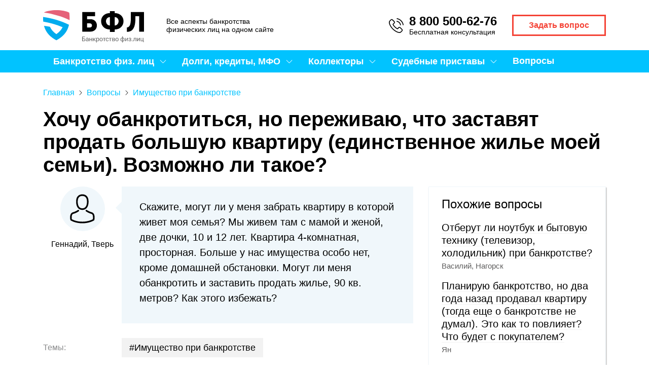

--- FILE ---
content_type: text/html; charset=utf-8
request_url: https://bankrot-fiz-lic.ru/feedback/hochu-obankrotitsya-no-perezhivayu-chto-zastavyat-prodat-bolshuyu-kvartiru-edinstvennoe-zhile-moej-semi-vozmozhno-li-takoe/
body_size: 11178
content:






<!DOCTYPE html>
<html lang="ru">
<head>
  <title>Хочу обанкротиться, но переживаю, что заставят продать большую квартиру (единственное жилье моей семьи). Возможно ли такое? — СППБ</title>
  <meta http-equiv="Content-Type" content="text/html; charset=utf-8"/>
  <meta name="description" content="Хочу обанкротиться, но переживаю, что заставят продать большую квартиру (единственное жилье моей семьи). Возможно ли такое? — СППБ"/>
  
  <link rel="canonical" href="https://bankrot-fiz-lic.ru/feedback/hochu-obankrotitsya-no-perezhivayu-chto-zastavyat-prodat-bolshuyu-kvartiru-edinstvennoe-zhile-moej-semi-vozmozhno-li-takoe/"/>
  <meta name="viewport" content="initial-scale=1.0, width=device-width">
  <link rel="shortcut icon" href="/static/img/favicon.ico">
  <link rel="stylesheet" href="/static/css/style.css?1759391266" type="text/css"/>
  <link rel="stylesheet" href="/static/css/companies.css?1759391266" type="text/css"/>
  <link rel="stylesheet" href="https://cdn.jsdelivr.net/npm/simplebar@latest/dist/simplebar.css">

  

  <script>
    window.CSRF_TOKEN = '5HMRUbC0J3SwSBPG3EhdGE8DuNRhH4AhBm77xzar9OSINDkMNoE3UmanI0rD0VDf';
    window.URLS = JSON.parse('{"callback": "/feedback/consult/", "success": "/thanks/", "modalforms": "/content/modalforms/"}');
    window.PATH = '/feedback/hochu-obankrotitsya-no-perezhivayu-chto-zastavyat-prodat-bolshuyu-kvartiru-edinstvennoe-zhile-moej-semi-vozmozhno-li-takoe/';
    window.WBK_CRM_ID = null;
    window.WBK_INBOX_TYPE_ID = null;
  </script>

  <script src="/static/js/sourcebuster.min.js"></script>
  <script>sbjs.init();</script>

  <script type="application/ld+json">{"@context": "https://schema.org", "@type": "BreadcrumbList", "itemListElement": [{"@type": "ListItem", "position": 1, "name": "\u0412\u043e\u043f\u0440\u043e\u0441\u044b", "item": "https://bankrot-fiz-lic.ru/feedback/"}, {"@type": "ListItem", "position": 2, "name": "\u0425\u043e\u0447\u0443 \u043e\u0431\u0430\u043d\u043a\u0440\u043e\u0442\u0438\u0442\u044c\u0441\u044f, \u043d\u043e \u043f\u0435\u0440\u0435\u0436\u0438\u0432\u0430\u044e, \u0447\u0442\u043e \u0437\u0430\u0441\u0442\u0430\u0432\u044f\u0442 \u043f\u0440\u043e\u0434\u0430\u0442\u044c \u0431\u043e\u043b\u044c\u0448\u0443\u044e \u043a\u0432\u0430\u0440\u0442\u0438\u0440\u0443 (\u0435\u0434\u0438\u043d\u0441\u0442\u0432\u0435\u043d\u043d\u043e\u0435 \u0436\u0438\u043b\u044c\u0435 \u043c\u043e\u0435\u0439 \u0441\u0435\u043c\u044c\u0438). \u0412\u043e\u0437\u043c\u043e\u0436\u043d\u043e \u043b\u0438 \u0442\u0430\u043a\u043e\u0435?", "item": "https://bankrot-fiz-lic.ru/feedback/hochu-obankrotitsya-no-perezhivayu-chto-zastavyat-prodat-bolshuyu-kvartiru-edinstvennoe-zhile-moej-semi-vozmozhno-li-takoe/"}]}</script>
<script type="application/ld+json">{"@context": "https://schema.org", "@type": "Organization", "name": "BFZ", "telephone": "+78005518213", "url": "https://bankrot-fiz-lic.ru", "logo": "https://bankrot-fiz-lic.ru/static/img/logo.jpg", "address": {"@type": "PostalAddress", "addressLocality": "\u041c\u043e\u0441\u043a\u0432\u0430", "streetAddress": "\u041b\u044c\u0432\u0430 \u0422\u043e\u043b\u0441\u0442\u043e\u0433\u043e, 5 \u0441\u04421, \u043e\u0444\u0438\u0441 527", "postalCode": "119021"}}</script>
  <!-- Google Tag Manager -->
<script>(function(w,d,s,l,i){w[l]=w[l]||[];w[l].push({'gtm.start':
new Date().getTime(),event:'gtm.js'});var f=d.getElementsByTagName(s)[0],
j=d.createElement(s),dl=l!='dataLayer'?'&l='+l:'';j.async=true;j.src=
'https://www.googletagmanager.com/gtm.js?id='+i+dl;f.parentNode.insertBefore(j,f);
})(window,document,'script','dataLayer','GTM-W9LGHXM');</script>
<!-- End Google Tag Manager -->

<link rel="stylesheet" href="https://cdn.envybox.io/widget/cbk.css">
<script type="text/javascript" src="https://cdn.envybox.io/widget/cbk.js?wcb_code=d4a6254f0cbe3bc61b466fda98ad535e" charset="UTF-8" async></script>
</head>
<body>
  <!-- Google Tag Manager (noscript) -->
<noscript><iframe src="https://www.googletagmanager.com/ns.html?id=GTM-W9LGHXM"
height="0" width="0" style="display:none;visibility:hidden"></iframe></noscript>
<!-- End Google Tag Manager (noscript) -->







<div class="container">
  
<div style="display: none" class="form-modal form-modal--form  form-modal--default"
      data-id="1">
  <div class="form-modal__center">
    <div class="form-modal__block popup-form">
      <button class="form-modal__close">
        <img src="data:image/svg+xml,%3Csvg width='19' height='19' viewBox='0 0 19 19' fill='none' xmlns='http://www.w3.org/2000/svg'%3E%3Cpath d='M11.2407 9.50014L18.6389 2.10154C19.1204 1.6203 19.1204 0.842184 18.6389 0.360936C18.1577 -0.120312 17.3796 -0.120312 16.8983 0.360936L9.49989 7.75953L2.10167 0.360936C1.62021 -0.120312 0.842336 -0.120312 0.361098 0.360936C-0.120366 0.842184 -0.120366 1.6203 0.361098 2.10154L7.75932 9.50014L0.361098 16.8987C-0.120366 17.38 -0.120366 18.1581 0.361098 18.6393C0.600928 18.8794 0.916268 19 1.23138 19C1.5465 19 1.86161 18.8794 2.10167 18.6393L9.49989 11.2407L16.8983 18.6393C17.1384 18.8794 17.4535 19 17.7686 19C18.0837 19 18.3988 18.8794 18.6389 18.6393C19.1204 18.1581 19.1204 17.38 18.6389 16.8987L11.2407 9.50014Z' fill='%23666666'/%3E%3C/svg%3E" alt="Закрыть">
      </button>
      <div class="popup-form__block">
        <div class="popup-form__left">
            <p class="popup-form__title">Узнать, как гарантированно  избавиться от долгов</p>
            
            <p class="popup-form__text">Оставьте свой телефон, наш юрист перезвонит Вам через 1 минуту, вникнет в вашу ситуацию и предоставит план списания долгов. Это бесплатно.</p>
            
  
  
            <form class="js-callback-form">
              <div class="popup-form__input">
                <input name="name" type="text" placeholder="Имя*" data-required>
              </div>
              <div class="popup-form__input">
                <input name="phone" autocomplete="off" class="mask" type="tel" placeholder="Телефон*" data-required>
              </div>
          
              <div class="popup-form__button">
                <button type="submit">Жду звонка</button>
              </div>
           
              <div class="popup-form__conf form__confidence">
                

<input id="id_agree_BSlZ" type="checkbox" name="conf">
<label for="id_agree_BSlZ">Я принимаю условия <a rel="nofollow" target="_blank" href="/media/uploads/2021/01/22/user_agreement.pdf">Пользовательского соглашения</a> и даю свое согласие на обработку моих персональных данных в соответствии с <a rel="nofollow" target="_blank" href="/media/uploads/2021/01/22/policy.pdf">Политикой конфиденциальности</a></label>

<div class="agree-error" style="display: none;">Дайте согласие на обработку своих персональных данных</div>
              </div>
            </form>
        </div>
        <div class="popup-form__right">
            <div class="popup-form__img" style="background-image: url(/media/content_modalform/f4/24/f42483db280e3247974e4a4db88a425d.jpg)"></div>

          
          <p>Анастасия Коржиновская <span>юрист отдела списания<br>долгов</span></p>
          
        </div>

      </div>
    </div>
  </div>
</div>
 
  <div class="wrap wrap--top">
    <div class="top">
      <div class="top__left">
        <div class="hamburger">
          <span></span>
          <span></span>
          <span></span>
        </div>
        <div class="logo">
          <a href="/">
            <img class="logo__full" src="/static/img/svg/logo2.svg" alt="">
            <img class="logo__mob" src="/static/img/logo-mob.png" alt="">
          </a>
        </div>
        <div class="top__text">
          <p>Все аспекты банкротства физических лиц на одном сайте</p>
        </div>
      </div>
      <div class="top__right">
        <div class="phone">
          <p>
            <a href="tel:88005006276">8 800 500-62-76</a></p>
          <p>Бесплатная консультация</p>
        </div>
        
        <div class="button">
          <a href="/feedback/question/">Задать вопрос</a>
        </div>
        
      </div>
    </div>
  </div>
  <nav>
    <div class="menu">
      <div class="wrap">
        <div class="menu__mobile">
          <span></span>
          <span></span>
          <span></span>
        </div>
        <ul class="menu__list">
          
          <li class="menu__element menu__parent">
            <a href="/bankrotstvo-fizlic/">Банкротство физ. лиц
              
              <span>
                <img src="/static/img/down-arrow.svg" alt="">
              </span>
              
            </a>
            
            <ul class="menu__sub">
              
              <li><a href="/bankrotstvo-fizicheskih-lic/">Пошаговая инструкция</a></li>
              
              <li><a href="/instrukciya-po-samostoyatelnomu-prohozhdeniyu-bankrotstva-v-mfc/">Банкротство через МФЦ</a></li>
              
              <li><a href="/finansovij-upravlyayushchij-pri-bankrotstve/">Финансовый управляющий: что делает, как найти?</a></li>
              
              <li><a href="/bankrotstvo-fizicheskih-lic-posledstviya-dlya-dolzhnika/">Последствия банкротства</a></li>
              
              <li><a href="/stoimost-bankrotstva-fizicheskih-lic/">Стоимость банкротства</a></li>
              
              <li><a href="/imushchestvo-pri-bankrotstve-fizicheskih-lic/">Имущество при банкротстве</a></li>
              
              <li><a href="/dokumenti-dlyz-bankrotstva-fiz-lica/">Список документов, бланки, формы</a></li>
              
              <li><a href="/plyusy-i-minusy-bankrotstva-fizicheskih-lic/">Плюсы и минусы банкротства</a></li>
              
              <li><a href="/zayavlenie-o-bankrotstve-fizicheskogo-lica/">Как составить заявление о банкротстве?</a></li>
              
              <li><a href="/bankrotstvo-pri-ipoteke/">Ипотека при банкротстве</a></li>
              
            </ul>
            
          </li>
          
          <li class="menu__element menu__parent">
            <a href="/kredit/">Долги, кредиты, МФО
              
              <span>
                <img src="/static/img/down-arrow.svg" alt="">
              </span>
              
            </a>
            
            <ul class="menu__sub">
              
              <li><a href="/esli-voobshche-ne-platit-kredit/">Если вообще не платить кредит?</a></li>
              
              <li><a href="/kreditnye-kanikuly/">Кредитные каникулы</a></li>
              
              <li><a href="/refinansirovanie-kredita/">Рефинансирование кредита</a></li>
              
              <li><a href="/kak-spisat-dolgi-po-kreditam/">Как списать долг по кредитам?</a></li>
              
              <li><a href="/restrukturizaciya-kreditov-fiz-licam/">Реструктуризация кредита</a></li>
              
              <li><a href="/kreditnyj-yurist-dlya-spisaniya-dolgov/">Кредитный юрист: что делает, как найти?</a></li>
              
              <li><a href="/uznajte-svoi-dolgi-u-sudebnyh-pristavov-po-familii/">Проверить долги у приставов →</a></li>
              
            </ul>
            
          </li>
          
          <li class="menu__element menu__parent">
            <a href="/kollectori-tag/">Коллекторы
              
              <span>
                <img src="/static/img/down-arrow.svg" alt="">
              </span>
              
            </a>
            
            <ul class="menu__sub">
              
              <li><a href="/zvonyat-kollektory-kakie-prava-est-u-dolzhnikov/">Звонят коллекторы, что делать?</a></li>
              
              <li><a href="/zakon-o-kollektorah-na-chto-imeyut-pravo-sborshiki-dolgov/">Закон о коллекторах</a></li>
              
              <li><a href="/kak-zakonno-izbavitsya-ot-kollektorov/">Как избавиться от коллекторов?</a></li>
              
              <li><a href="/kak-zakonno-izbavitsya-ot-kollektorov/">Как разговаривать с коллекторами</a></li>
              
              <li><a href="/bank-prodal-dolg-kollektoram/">Если банк продал долг коллекторам, что делать?</a></li>
              
            </ul>
            
          </li>
          
          <li class="menu__element menu__parent">
            <a href="/sudebnye-pristavy/">Судебные приставы
              
              <span>
                <img src="/static/img/down-arrow.svg" alt="">
              </span>
              
            </a>
            
            <ul class="menu__sub">
              
              <li><a href="/kak-ne-platit-sudebnym-pristavam-po-resheniyu-suda/">Как не платить приставам?</a></li>
              
              <li><a href="/kak-rabotayut-sudebnye-pristavy/">Как работают судебные приставы?</a></li>
              
              <li><a href="/kak-podat-zhalobu-na-sudebnogo-pristava/">Куда и как жаловаться на пристава?</a></li>
              
              <li><a href="/uznajte-svoi-dolgi-u-sudebnyh-pristavov-po-familii/">Узнать долги у ФССП</a></li>
              
            </ul>
            
          </li>
          
          <li class="menu__element ">
            <a href="/feedback/">Вопросы
              
            </a>
            
          </li>
          
        </ul>
      </div>
    </div>
  </nav>

  
<div class="wrap">
  <div class="content airSticky_stop-block">
    
<div class="breadcrumbs ">
  <p>
  
    
    <a href="/">Главная</a>

      
      <span class="breadcrumbs__arrow"><img src="/static/img/breadcrumbs-arrow.svg" alt=""></span>
      
    
  
    
    <a href="/feedback/">Вопросы</a>

      
      <span class="breadcrumbs__arrow"><img src="/static/img/breadcrumbs-arrow.svg" alt=""></span>
      
    
  
    
    <a href="/imuzhestvo-pri-bankrotstve-tag/">Имущество при банкротстве</a>

      
    
  
  </p>
</div>


    <h1>Хочу обанкротиться, но переживаю, что заставят продать большую квартиру (единственное жилье моей семьи). Возможно ли такое?</h1>

    <div class="content__block">
      <div class="content__left question">
        <div class="question__block">
          <div class="question__avatar">
            <div class="question__no-photo">
              <img src="/static/img/avatar.svg" alt="">
            </div>
            <p>Геннадий, Тверь</p>
          </div>
          <div class="question__text">
            <p>Скажите, могут ли у меня забрать квартиру в которой живет моя семья? Мы живем там с мамой и женой, две дочки, 10 и 12 лет. Квартира 4-комнатная, просторная. Больше у нас имущества особо нет, кроме домашней обстановки. Могут ли меня обанкротить и заставить продать жилье, 90 кв. метров? Как этого избежать?</p>
          </div>
        </div>
        
        <div class="question__theme">
          <p>Темы:</p>
          <div class="question__tags">
            
            <a rel="nofollow" href="/imuzhestvo-pri-bankrotstve-tag/">#Имущество при банкротстве</a>
            
          </div>
        </div>
        

        

    <div class="comments">
      <p>Комментарии (1)</p>

      <ul class="comments__list">
        
        <li>
<div class="comments__block">
  <div class="comments__no-photo">
    <div>
      <img src="/static/img/photo-camera.svg" alt="">
    </div>
  </div>
  <div class="comments__text">
    <div class="comments__top">
      <p>Дмитрий Финансовый управляющий <span>21 апреля 2020 в 18:06</span></p>
      <div class="comments__like">
        <p class="comments__green">
          
          <font class="text">0</font>
          
        </p>
      </div>
    </div>
    <div class="comments__txt">
      
        <p>Добрый день, Геннадий! Нет, если квартира не является предметом залога, ее не могут продать в банкротстве. Она будет признана единственным жильем, и будет исключена из конкурсной массы в первую очередь. То же самое касается домашней обстановки – мебель, техника и прочие вещи подлежат исключению. Количество квадратных метров, рентабельность и другие показатели не имеют значения.</p>
      
     
      <div class="comments__answer">
        <a href="#comment-form" class="comment-reply-link" data-id="90"><span>Ответить</span></a>
      </div>

    </div>
  </div>
</div>

</li>
        
      </ul>

      <div class="commentForm">
        <form method="post" action="/content/comment/">
          <input type="hidden" name="csrfmiddlewaretoken" value="5HMRUbC0J3SwSBPG3EhdGE8DuNRhH4AhBm77xzar9OSINDkMNoE3UmanI0rD0VDf">
          <input type="hidden" name="parent" id="comment-parent-input">
          <input type="hidden" name="content_type" value="40">
          <input type="hidden" name="object_id" value="146">
          <div class="commentForm__title">Оставить комментарий</div>
      
          <div class="commentForm__item">
            <input type="text" name="author_name" maxlength="100" placeholder="Имя:" id="id_author_name">
          </div>
      
          <div class="commentForm__item">
            <textarea name="text" cols="40" rows="7" placeholder="Комментарий" required id="id_text">
</textarea>
          </div>
      
          <div class="commentForm__item commentForm__feedback">
            <input id="commentForm__feedback" type="checkbox" name="subscribed">
            <label for="commentForm__feedback">Получать ответы на email</label>
            <input type="email" name="email" maxlength="254" placeholder="Ваш E-mail:" id="id_email">
          </div>
      
          <div class="commentForm__item commentForm__submit">
            <button class="bttn" type="submit">Отправить</button>
          </div>
        </form>
      </div>

    </div>
    


      </div>
      <div class="content__right">
        
        <div class="related-questions">
          <p class="related-questions__title">Похожие вопросы</p>
          
          <div class="related-questions__element">
            <a href="/feedback/otberut-li-noutbuk-i-bytovuyu-tekhniku-pri-bankrotstve/">Отберут ли ноутбук и бытовую технику (телевизор, холодильник) при банкротстве?</a>
            <p>Василий, Нагорск</p>
          </div>
          
          <div class="related-questions__element">
            <a href="/feedback/bankrotstvo-i-prodazha-kvartiry/">Планирую банкротство, но два года назад продавал квартиру (тогда еще о банкротстве не думал). Это как то повлияет? Что будет с покупателем?</a>
            <p>Ян</p>
          </div>
          
          <div class="related-questions__element">
            <a href="/feedback/otberut-li-hozyajstvo-pri-bankrotstve/">Живем в своем доме и держим мелкий скот, отберут ли хозяйство при банкротстве?</a>
            <p>Алиша</p>
          </div>
          
        </div>
        
      </div>
    </div>

  </div>
</div>

<!--@TODO-->
<div class="form-online">
  <div class="wrap">
    <p class="form-online__title">Получите ответ online</p>
    <p>Задайте вопрос и получите ответ от практикующего юриста по банкротству физических лиц</p>
    <form action="/feedback/question/" method="get">
      <div class="form-online__form">
        <textarea placeholder="Текст вопроса" name="q"></textarea>
        <button type="submit">Спросить</button>
      </div>
      <div class="form-online__confidence">
        

<input id="id_agree_buuF" type="checkbox" name="conf">
<label for="id_agree_buuF">Я принимаю условия <a rel="nofollow" target="_blank" href="/media/uploads/2021/01/22/user_agreement.pdf">Пользовательского соглашения</a> и даю свое согласие на обработку моих персональных данных в соответствии с <a rel="nofollow" target="_blank" href="/media/uploads/2021/01/22/policy.pdf">Политикой конфиденциальности</a></label>

<div class="agree-error" style="display: none;">Дайте согласие на обработку своих персональных данных</div>
      </div>
    </form>
  </div>
</div>

<div class="wrap">
  
  <div class="articles">
    <p class="articles__title articles__title--two">Популярные статьи по теме</p>
    <div class="articles__block">
      
      <div class="articles__element">
        <a href="/imushchestvo-pri-bankrotstve-fizicheskih-lic/">
          <img src="/media/articles_article/3d/1f/3d1f3e890e35561a9e200008c21baf64.jpg.350x120_q85_crop_upscale.jpg" alt="">
        </a>
        <div class="articles__text">
          <a href="/imushchestvo-pri-bankrotstve-fizicheskih-lic/">Что происходит с имуществом при банкротстве физических лиц и как его спасти?</a>
        </div>
      </div>
      
      <div class="articles__element">
        <a href="/bankrotstvo-suprugov/">
          <img src="/media/articles_article/b3/e6/b3e653d51745c5c59b9ddc3a2e0f7b14.jpg.350x120_q85_crop_upscale.jpg" alt="">
        </a>
        <div class="articles__text">
          <a href="/bankrotstvo-suprugov/">Когда банкротство физ. лиц выгодно для супругов?</a>
        </div>
      </div>
      
      <div class="articles__element">
        <a href="/bankrotstvo-fizicheskih-lic-esli-net-imushchestva/">
          <img src="/media/articles_article/6d/6f/6d6fde079d498fcc246085e15f5eda42.jpg.350x120_q85_crop_upscale.jpg" alt="">
        </a>
        <div class="articles__text">
          <a href="/bankrotstvo-fizicheskih-lic-esli-net-imushchestva/">Можно ли стать банкротом, если совсем нет имущества?</a>
        </div>
      </div>
      
    </div>
    <a href="/articles/" class="read-all"><span>Все статьи</span></a>
  </div>
  

  
  <div class="popular-questions-and-news">
    <p class="popular-questions-and-news__title">Популярные вопросы по теме</p>
    
    <div class="popular-questions-and-news__element">
      <a href="/feedback/otberut-li-noutbuk-i-bytovuyu-tekhniku-pri-bankrotstve/">Отберут ли ноутбук и бытовую технику (телевизор, холодильник) при банкротстве?</a> <span>Василий, Нагорск</span>
    </div>
    
    <div class="popular-questions-and-news__element">
      <a href="/feedback/bankrotstvo-i-prodazha-kvartiry/">Планирую банкротство, но два года назад продавал квартиру (тогда еще о банкротстве не думал). Это как то повлияет? Что будет с покупателем?</a> <span>Ян</span>
    </div>
    
    <div class="popular-questions-and-news__element">
      <a href="/feedback/otberut-li-hozyajstvo-pri-bankrotstve/">Живем в своем доме и держим мелкий скот, отберут ли хозяйство при банкротстве?</a> <span>Алиша</span>
    </div>
    
    <a class="read-all" href="/feedback/"><span>Все вопросы по теме</span></a>
  </div>
  

  
  <div class="popular-questions-and-news">
    <p class="popular-questions-and-news__title">Свежие новости по теме</p>
    
    <div class="popular-questions-and-news__element">
      <a href="/news/gosudarstvennyj-sajt-dlya-pokupki-imushchestva-bankrotov/">Запуск государственного сайта для покупки имущества банкротов</a> <span>22 февраля 2020</span>
    </div>
    
    <div class="popular-questions-and-news__element">
      <a href="/news/verhovnyj-sud-nameren-utochnit-ponyatie-roskoshnoe-zhile/">Верховный суд намерен уточнить понятие «роскошное жилье»</a> <span>29 июля 2021</span>
    </div>
    
    <a class="read-all" href="/news/"><span>Все новости по теме</span></a>
  </div>
  

  
  <div class="videos">
    <p class="videos__title videos__title--two">Видео по теме</p>
    <div class="videos__block">
      
      <div class="videos__element">
        <div style="--aspect-ratio:16/9">
          <iframe width="100%" data-src="https://www.youtube.com/embed/3cWdEDImqSc" allowfullscreen></iframe>
        </div>
        <a href="/videos/imushestvo-supruga-pri-bankrotstve/">Пострадает ли имущество супруга при банкротстве?</a>
      </div>
      
      <div class="videos__element">
        <div style="--aspect-ratio:16/9">
          <iframe width="100%" data-src="https://www.youtube.com/embed/3fn_HqXsQRw" allowfullscreen></iframe>
        </div>
        <a href="/videos/mozhno-li-sohranit-imushchestvo-pri-bankrotstve/">Стоит ли пытаться сохранить имущество при банкротстве</a>
      </div>
      
      <div class="videos__element">
        <div style="--aspect-ratio:16/9">
          <iframe width="100%" data-src="https://www.youtube.com/embed/0zHifBaVoH4" allowfullscreen></iframe>
        </div>
        <a href="/videos/o-chem-chelovek-podayushij-na-bankrotstvo-vprave-hodatajstvovat/">О чем человек, подающий на банкротство, вправе ходатайствовать перед управляющим</a>
      </div>
      
      <div class="videos__element">
        <div style="--aspect-ratio:16/9">
          <iframe width="100%" data-src="https://www.youtube.com/embed/wCM2d-MOuCo" allowfullscreen></iframe>
        </div>
        <a href="/videos/serye-shemy-po-spaseniyu-imushestva-dolzhnika/">Не все серые схемы по спасению имущества должника срабатывают</a>
      </div>
      
    </div>
    <a class="read-all" href="/videos/"><span>Все видео по теме</span></a>
  </div>
  

  <div class="themes">
  <p class="themes__title themes__title--two">Другие темы</p>
  <div class="tags">
    
    <a rel="nofollow" href="/bankrotstvo-fizlic/">Банкротство физлиц</a>
    
    <a rel="nofollow" href="/kollectori-tag/">Коллекторы</a>
    
    <a rel="nofollow" href="/sudebnye-pristavy/">Судебные приставы</a>
    
    <a rel="nofollow" href="/dolgi-po-kreditu/">Долги по кредиту</a>
    
    <a rel="nofollow" href="/yurist/">Юрист</a>
    
    <a rel="nofollow" href="/posledstvia-bankrotstva-tag/">Последствия банкротства</a>
    
    <a rel="nofollow" href="/ip/">ИП</a>
    
    <a rel="nofollow" href="/kredit/">Кредит</a>
    
    <a rel="nofollow" href="/kreditnyj-yurist/">Кредитный юрист</a>
    
    <a rel="nofollow" href="/imuzhestvo-pri-bankrotstve-tag/">Имущество при банкротстве</a>
    
    <a rel="nofollow" href="/spisanie-dolgov-tag/">Списание долгов</a>
    
    <a rel="nofollow" href="/mfc/">МФЦ</a>
    
  </div>
  
  <a href="/tags/" class="read-all"><span>Все темы</span></a>
</div>


</div>


  
  <div class="form-online form-online--two" id="consult-form">
    <div class="wrap">
      <p class="form-online__title">Получить бесплатную консультацию</p>
      <p>Задайте вопрос и получите ответ от практикующего юриста по банкротству физических лиц</p>
      <form method="post" class="js-callback-form">
        <input type="hidden" name="csrfmiddlewaretoken" value="5HMRUbC0J3SwSBPG3EhdGE8DuNRhH4AhBm77xzar9OSINDkMNoE3UmanI0rD0VDf">
        <input type="hidden" name="page" value="/feedback/hochu-obankrotitsya-no-perezhivayu-chto-zastavyat-prodat-bolshuyu-kvartiru-edinstvennoe-zhile-moej-semi-vozmozhno-li-takoe/">
        <div class="form-online__form">
          <div class="form-online__block">
            <div class="form-online__input">
              <input maxlength="50" name="name" placeholder="Имя*" data-required type="text" />
            </div>
            <div class="form-online__input">
              <input class="mask" type="tel" name="phone" placeholder="+7 (___) ___-__-__" autocomplete="off" data-required>
            </div>
            <div class="form-online__button">
              <button type="submit">Перезвоните мне!</button>
            </div>
          </div>
        </div>
        <div class="form-online__confidence">
          

<input id="id_agree_JbT0" type="checkbox" name="conf">
<label for="id_agree_JbT0">Я принимаю условия <a rel="nofollow" target="_blank" href="/media/uploads/2021/01/22/user_agreement.pdf">Пользовательского соглашения</a> и даю свое согласие на обработку моих персональных данных в соответствии с <a rel="nofollow" target="_blank" href="/media/uploads/2021/01/22/policy.pdf">Политикой конфиденциальности</a></label>

<div class="agree-error" style="display: none;">Дайте согласие на обработку своих персональных данных</div>

        </div>
      </form>
    </div>
  </div>
  
 
  <footer class="foot">
	  <div class="foot__top">
	    <div class="wrap">
	      <div class="foot__row">
          
		      <div class="foot__block">
		        <a href="/articles/?tag=dolgi-po-kreditu" class="foot__title">Долги, кредиты, МФО</a>
            
		        <ul class="foot__menu">
              
		          <li><a href="/kak-spisat-dolgi-po-kreditam/">Как списать долги по кредитам?</a></li>
              
		          <li><a href="/ne-mogu-platit-kredit/">Не могу платить кредит, что делать?</a></li>
              
		          <li><a href="/restrukturizaciya-kreditov-fiz-licam/">Реструктуризация кредитов: что это и выгодно ли?</a></li>
              
		          <li><a href="/kreditnye-kanikuly/">Кредитные каникулы: что это и как получить?</a></li>
              
		          <li><a href="/chto-budet-esli-ne-platit-mikrozajm/">Что будет, если не платить микрозайм?</a></li>
              
		          <li><a href="/zakon-ob-mfo/">Закон об МФО: суть и обновления на 2026</a></li>
              
		        </ul>
            
		      </div>
          
		      <div class="foot__block">
		        <a href="/articles/?tag=bankrotstvo-fizlic" class="foot__title">Банкротство физ. лиц</a>
            
		        <ul class="foot__menu">
              
		          <li><a href="/bankrotstvo-fizicheskih-lic/">Как признать себя банкротом?</a></li>
              
		          <li><a href="/stoimost-bankrotstva-fizicheskih-lic/">Стоимость банкротства в 2026 году</a></li>
              
		          <li><a href="/zakon-o-bankrotstve-fizicheskih-lic/">Основные моменты Закона о банкротстве (127-ФЗ)</a></li>
              
		          <li><a href="/dokumenti-dlyz-bankrotstva-fiz-lica/">Список документов для банкротства</a></li>
              
		          <li><a href="/instrukciya-po-samostoyatelnomu-prohozhdeniyu-bankrotstva-v-mfc/">Упрощенное банкротство через МФЦ</a></li>
              
		          <li><a href="/bankrotstvo-fizicheskih-lic-posledstviya-dlya-dolzhnika/">Каковы последствия банкротства?</a></li>
              
		          <li><a href="/imushchestvo-pri-bankrotstve-fizicheskih-lic/">Что будет с имуществом при банкротстве?</a></li>
              
		        </ul>
            
		      </div>
          
		      <div class="foot__block">
		        <a href="/sudebnye-pristavy/" class="foot__title">Приставы и коллекторы</a>
            
		        <ul class="foot__menu">
              
		          <li><a href="/kak-rabotayut-sudebnye-pristavy/">Как работают судебные приставы?</a></li>
              
		          <li><a href="/zvonyat-kollektory-kakie-prava-est-u-dolzhnikov/">Что делать, если звонят коллекторы?</a></li>
              
		          <li><a href="/bank-prodal-dolg-kollektoram/">Банк продал долг коллекторам: что делать?</a></li>
              
		          <li><a href="/uznajte-svoi-dolgi-u-sudebnyh-pristavov-po-familii/">Узнать долги у приставов по фамилии...</a></li>
              
		        </ul>
            
		      </div>
          
		      <div class="foot__block">
		        <a href="/contacts/" class="foot__title">Контакты</a>
            
		      </div>
          
	      </div>
	    </div>
	  </div>
	  <div class="foot__bottom">
	    <div class="wrap">
	      <div class="foot__info">
	        <a href="/" class="logotype"></a>
	        <div class="foot__copy">© 2015-2026 Все права защищены.</div>

          <div class="foot__soc">
            <a href="#" target="_blank">
              <svg width="25" height="14" viewBox="0 0 25 14" fill="none" xmlns="http://www.w3.org/2000/svg">
              <path fill-rule="evenodd" clip-rule="evenodd" d="M23.6313 1.05664C23.7936 0.515836 23.6313 0.118347 22.8593 0.118347H20.3066C19.6575 0.118347 19.3585 0.461682 19.1962 0.840391C19.1962 0.840391 17.898 4.00444 16.059 6.05971C15.464 6.65466 15.1936 6.84375 14.8691 6.84375C14.7068 6.84375 14.4719 6.65467 14.4719 6.11386V1.05664C14.4719 0.40753 14.2836 0.118347 13.7426 0.118347H9.73125C9.32574 0.118347 9.08178 0.419564 9.08178 0.705099C9.08178 1.32048 10.0011 1.46233 10.0959 3.19305V6.95223C10.0959 7.77639 9.94714 7.9259 9.62258 7.9259C8.75723 7.9259 6.65236 4.74745 5.40373 1.11079C5.15904 0.403883 4.91362 0.118347 4.26123 0.118347H1.70855C0.979211 0.118347 0.833344 0.461682 0.833344 0.840391C0.833344 1.51649 1.69888 4.86998 4.86293 9.30508C6.97254 12.3336 9.94422 13.9757 12.6486 13.9757C14.2714 13.9757 14.4719 13.6111 14.4719 12.9829V10.6937C14.4719 9.9644 14.6257 9.81889 15.1393 9.81889C15.5182 9.81889 16.1671 10.0082 17.6818 11.4685C19.4125 13.199 19.6976 13.9757 20.6713 13.9757H23.224C23.9533 13.9757 24.318 13.6111 24.1076 12.8914C23.8775 12.1741 23.0511 11.1337 21.9546 9.90003C21.3596 9.19677 20.4671 8.43953 20.1969 8.06101C19.8182 7.57418 19.9263 7.35793 20.1969 6.92543C20.1969 6.92543 23.3068 2.5443 23.6313 1.05682V1.05664Z" fill="white"/>
              </svg>
            </a>
            <a href="#" target="_blank">
              <svg width="15" height="25" viewBox="0 0 15 25" fill="none" xmlns="http://www.w3.org/2000/svg">
              <path d="M7.35166 4.3626C8.7266 4.3626 9.84499 5.48099 9.84499 6.85593C9.84499 8.22971 8.72631 9.34811 7.35166 9.34811C5.97759 9.34811 4.85891 8.22971 4.85891 6.85593C4.85862 5.48071 5.97788 4.3626 7.35166 4.3626ZM7.35166 12.8757C10.6728 12.8757 13.3737 10.1757 13.3737 6.85593C13.3737 3.53447 10.6731 0.833313 7.35166 0.833313C4.03078 0.833313 1.32962 3.53476 1.32962 6.85593C1.32962 10.1757 4.03078 12.8757 7.35166 12.8757ZM9.78792 17.7877C11.0268 17.5055 12.209 17.016 13.2846 16.3398C13.6806 16.0907 13.9614 15.6944 14.0653 15.2382C14.1691 14.782 14.0875 14.3033 13.8384 13.9073C13.7151 13.711 13.5544 13.541 13.3654 13.4068C13.1765 13.2727 12.9629 13.1772 12.7369 13.1257C12.511 13.0742 12.2771 13.0677 12.0486 13.1067C11.8202 13.1456 11.6017 13.2292 11.4056 13.3527C8.93846 14.9038 5.76314 14.9026 3.29806 13.3527C3.10198 13.2292 2.88348 13.1456 2.65504 13.1066C2.42661 13.0676 2.19274 13.0741 1.9668 13.1256C1.74087 13.1771 1.5273 13.2727 1.33834 13.4068C1.14937 13.5409 0.988712 13.711 0.865548 13.9073C0.616333 14.3032 0.534573 14.7819 0.638251 15.238C0.741929 15.6942 1.02255 16.0905 1.4184 16.3398C2.49398 17.0158 3.67598 17.5053 4.91454 17.7877L1.54812 21.1547C1.21729 21.4856 1.03148 21.9344 1.03156 22.4024C1.03164 22.8703 1.21761 23.319 1.54855 23.6499C1.87949 23.9807 2.3283 24.1665 2.79624 24.1664C3.26418 24.1663 3.71292 23.9804 4.04375 23.6494L7.35109 20.3415L10.6604 23.6497C10.8241 23.8136 11.0184 23.9436 11.2323 24.0323C11.4462 24.121 11.6755 24.1666 11.9071 24.1666C12.1387 24.1666 12.368 24.121 12.5819 24.0323C12.7958 23.9436 12.9901 23.8136 13.1538 23.6497C13.3179 23.4861 13.4481 23.2917 13.5369 23.0777C13.6258 22.8637 13.6715 22.6342 13.6715 22.4025C13.6715 22.1708 13.6258 21.9413 13.5369 21.7273C13.4481 21.5132 13.3179 21.3189 13.1538 21.1552L9.78792 17.7877Z" fill="white"/>
              </svg>
            </a>
            <a href="#" target="_blank">
              <svg width="13" height="25" viewBox="0 0 13 25" fill="none" xmlns="http://www.w3.org/2000/svg">
              <path d="M8.37216 24.1665V13.5231H11.9448L12.4796 9.37514H8.37216V6.72682C8.37216 5.52592 8.70568 4.70744 10.4279 4.70744L12.6244 4.70643V0.99658C12.2444 0.946214 10.9406 0.833313 9.42376 0.833313C6.2569 0.833313 4.08881 2.76626 4.08881 6.31623V9.37526H0.506973V13.5232H4.08869V24.1666L8.37216 24.1665Z" fill="white"/>
              </svg>
            </a>
          </div>
	      </div>

        <div class="foot__search">
          <form name="foot__search" action="/search/">
            <input type="text" name="query" value="" placeholder="Поиск по сайту">
            <button type="submit" name="button">
              <svg width="22" height="22" viewBox="0 0 22 22" fill="none" xmlns="http://www.w3.org/2000/svg">
              <path d="M16.1448 14.2005C17.2274 12.7221 17.8749 10.9061 17.8749 8.93753C17.8749 4.00955 13.8654 0 8.93744 0C4.00948 0 0 4.00955 0 8.93753C0 13.8655 4.00952 17.8751 8.93748 17.8751C10.9061 17.8751 12.7222 17.2274 14.2005 16.1448L20.0557 22L22 20.0557C22 20.0556 16.1448 14.2005 16.1448 14.2005ZM8.93748 15.125C5.5255 15.125 2.75001 12.3495 2.75001 8.93753C2.75001 5.52553 5.5255 2.75003 8.93748 2.75003C12.3495 2.75003 15.125 5.52553 15.125 8.93753C15.125 12.3495 12.3494 15.125 8.93748 15.125Z"/>
              </svg>
            </button>
          </form>
        </div>

	      <div class="foot__actions">

          <div class="foot__links">
            <a href="/media/uploads/2021/01/22/policy.pdf">Политика конфиденциальности</a>
            <a href="/media/uploads/2021/01/22/user_agreement.pdf">Пользовательское соглашение</a>
          </div>
  
          <div class="foot__contacts">
            <a href="tel:88005006276" class="foot__phone">
              <span>8 800 500-62-76</span>
            </a>
            <span>Бесплатная консультация</span>
          </div>

          <div class="foot__callback js-open-modal">Задать вопрос</div>

        </div>
	    </div>
	  </div>
	</footer>
</div>

<a href="#" class="upButton">
  <svg width="60" height="60" viewBox="0 0 60 60" fill="none" xmlns="http://www.w3.org/2000/svg">
  <path class="upButton__border" d="M30 60C46.5685 60 60 46.5685 60 30C60 13.4315 46.5685 0 30 0C13.4315 0 0 13.4315 0 30C0 46.5685 13.4315 60 30 60Z" />
  <path class="upButton__shadow" d="M59.9529 31.6697L44.2081 15.9249L27.1044 32.4918L15.4957 43.7704L31.6781 59.9528C46.913 59.1123 59.117 46.9058 59.9529 31.6697Z" />
  <path class="upButton__bg" d="M30 50C41.0457 50 50 41.0457 50 30C50 18.9543 41.0457 9.99994 30 9.99994C18.9543 9.99994 9.99995 18.9543 9.99995 30C9.99995 41.0457 18.9543 50 30 50Z"/>
  <path class="upButton__glow" d="M30 9.99994C41.0456 9.99994 50 18.9542 50 30C50 41.0457 41.0456 50 30 50V9.99994Z"/>
  <path class="upButton__arrowL" d="M38.8576 36.3446L29.9931 27.4828L21.1357 36.3435L17.8495 33.0584L29.9922 20.9117L42.1426 33.0586L38.8576 36.3446Z" />
  <path class="upButton__arrowR" d="M29.9921 20.9117L42.1426 33.0586L38.8576 36.3446L29.9931 27.4828L29.9921 20.9117Z" />
  </svg>
</a>

<script src="/static/js/jquery.js"></script>
<link rel="stylesheet" href="https://cdn.jsdelivr.net/gh/fancyapps/fancybox@3.5.7/dist/jquery.fancybox.min.css" />
<script async src="https://cdn.jsdelivr.net/gh/fancyapps/fancybox@3.5.7/dist/jquery.fancybox.min.js"></script>
<script src="/static/js/jquery.airStickyBlock.min.js"></script>
<script defer src="/static/js/load_more.js"></script>
<script src="https://cdn.jsdelivr.net/npm/simplebar@latest/dist/simplebar.min.js"></script>
<script src="https://cdn.jsdelivr.net/npm/@popperjs/core@2.9.3/dist/umd/popper.min.js"></script>

<script defer src="/static/js/script.js?1759391266"></script>


</body>
</html>



--- FILE ---
content_type: image/svg+xml
request_url: https://bankrot-fiz-lic.ru/static/img/svg/logo.svg
body_size: 11665
content:
<svg width="147" height="49" viewBox="0 0 147 49" fill="none" xmlns="http://www.w3.org/2000/svg">
<path fill-rule="evenodd" clip-rule="evenodd" d="M39.3645 14.8888C39.5482 11.5171 39.3829 7.85129 38.8867 3.79964C29.9749 -1.15237 10.516 -1.2718 1.17242 3.48727C14.8433 5.435 27.623 9.10078 39.3645 14.8888Z" fill="#E56279"/>
<path fill-rule="evenodd" clip-rule="evenodd" d="M19.7034 44.9776C26.8971 41.1097 32.7128 36.1117 36.1305 28.7802C37.1227 26.6579 37.8945 24.3243 38.4641 21.7886C26.6766 15.8902 13.7959 12.1326 0.0239753 10.1205C-0.0403366 12.5828 0.0239753 14.9164 0.226098 17.0662C10.3414 18.8118 19.9331 21.5221 28.9551 25.39C27.0809 29.3498 24.095 32.7675 19.7034 35.7534C15.1097 32.6113 12.0319 28.9915 10.1761 24.7561C7.28203 24.214 4.34206 23.7638 1.35615 23.3963C4.11237 33.7873 10.9019 40.2277 19.7034 44.9776Z" fill="white"/>
<path d="M55.2664 32.0295H67.4104C73.0939 32.0295 76.9375 28.186 76.9375 22.7887C76.9375 17.3914 73.0939 13.466 67.4104 13.466H62.422V8.92739H74.2797V2.79408H55.2664V32.0295ZM62.422 25.8962V19.5994H65.9384C68.4326 19.5994 69.6593 20.9487 69.6593 22.7887C69.6593 24.6287 68.4326 25.8962 66.0611 25.8962H62.422Z" fill="white"/>
<path d="M83.1858 16.41C83.1858 23.4429 88.4604 28.8402 96.2702 28.8402V32.5202H103.426V28.8402C111.235 28.8402 116.51 23.4429 116.51 16.41C116.51 9.58161 111.235 4.34785 103.426 4.34785V1.36298H96.2702V4.34785C88.4604 4.34785 83.1858 9.58161 83.1858 16.41ZM103.426 22.8705V10.3176C106.738 10.3176 109.232 13.0572 109.232 16.41C109.232 19.9674 106.738 22.8705 103.426 22.8705ZM90.464 16.41C90.464 13.0572 92.9582 10.3176 96.2702 10.3176V22.8705C92.9582 22.8705 90.464 19.9674 90.464 16.41Z" fill="white"/>
<path d="M121.526 25.8553V32.3566C129.745 32.3566 134.161 26.8776 134.161 12.4847V8.92739H139.844V32.0295H147V2.79408H127.373V12.4029C127.373 22.8705 125.002 25.4056 121.526 25.8553Z" fill="white"/>
<path d="M59.1683 40.2938H55.898V42.3249H57.5844C58.2925 42.3342 58.8453 42.5159 59.2428 42.87C59.6404 43.224 59.8391 43.7054 59.8391 44.3141C59.8391 44.9259 59.6388 45.4135 59.2382 45.7769C58.8375 46.1403 58.2909 46.3282 57.5984 46.3406H54.9989V39.5577H59.1683V40.2938ZM55.898 43.061V45.6092H57.5332C57.9773 45.6092 58.322 45.4912 58.5673 45.2551C58.8158 45.0191 58.94 44.7023 58.94 44.3048C58.94 43.9228 58.8205 43.6215 58.5813 43.401C58.3453 43.1805 58.0083 43.0672 57.5704 43.061H55.898Z" fill="white"/>
<path d="M63.8364 46.3406C63.7867 46.2412 63.7463 46.0642 63.7152 45.8095C63.3146 46.2257 62.8363 46.4338 62.2804 46.4338C61.7835 46.4338 61.3751 46.294 61.0552 46.0145C60.7384 45.7319 60.58 45.3747 60.58 44.943C60.58 44.4182 60.7788 44.0113 61.1763 43.7225C61.577 43.4305 62.1391 43.2846 62.8627 43.2846H63.7013V42.8886C63.7013 42.5874 63.6112 42.3482 63.4311 42.1712C63.2509 41.9911 62.9854 41.901 62.6344 41.901C62.327 41.901 62.0692 41.9786 61.8611 42.1339C61.653 42.2892 61.549 42.4771 61.549 42.6976H60.6825C60.6825 42.446 60.771 42.2038 60.9481 41.9709C61.1282 41.7348 61.3704 41.5485 61.6748 41.4118C61.9823 41.2752 62.3192 41.2069 62.6857 41.2069C63.2665 41.2069 63.7214 41.3528 64.0506 41.6448C64.3798 41.9336 64.5507 42.3327 64.5631 42.842V45.162C64.5631 45.6247 64.6221 45.9927 64.7401 46.2661V46.3406H63.8364ZM62.4062 45.6837C62.6764 45.6837 62.9326 45.6139 63.1748 45.4741C63.4171 45.3343 63.5926 45.1527 63.7013 44.929V43.8948H63.0258C61.9698 43.8948 61.4419 44.2039 61.4419 44.8219C61.4419 45.0921 61.5319 45.3033 61.7121 45.4555C61.8922 45.6076 62.1236 45.6837 62.4062 45.6837Z" fill="white"/>
<path d="M69.8414 46.3406H68.9796V44.1883H66.6643V46.3406H65.7978V41.3H66.6643V43.4849H68.9796V41.3H69.8414V46.3406Z" fill="white"/>
<path d="M72.6088 44.193H71.9799V46.3406H71.1134V41.3H71.9799V43.4337H72.5435L74.2393 41.3H75.2828L73.2889 43.7225L75.4505 46.3406H74.3557L72.6088 44.193Z" fill="white"/>
<path d="M80.2583 43.8762C80.2583 44.6433 80.0828 45.2614 79.7319 45.7303C79.3809 46.1993 78.9058 46.4338 78.3064 46.4338C77.6945 46.4338 77.2132 46.2397 76.8622 45.8514V48.2785H76.0004V41.3H76.7877L76.8296 41.8591C77.1805 41.4243 77.6681 41.2069 78.2924 41.2069C78.898 41.2069 79.3763 41.4351 79.7272 41.8917C80.0813 42.3482 80.2583 42.9833 80.2583 43.797V43.8762ZM79.3965 43.7784C79.3965 43.21 79.2753 42.7613 79.0331 42.4321C78.7908 42.1029 78.4585 41.9383 78.0362 41.9383C77.5144 41.9383 77.1231 42.1696 76.8622 42.6324V45.0409C77.12 45.5005 77.5144 45.7303 78.0455 45.7303C78.4585 45.7303 78.7862 45.5673 79.0284 45.2412C79.2738 44.912 79.3965 44.4244 79.3965 43.7784Z" fill="white"/>
<path d="M80.9386 43.7737C80.9386 43.2799 81.0349 42.8358 81.2275 42.4414C81.4231 42.047 81.6933 41.7426 82.038 41.5283C82.3859 41.314 82.7819 41.2069 83.226 41.2069C83.9123 41.2069 84.4667 41.4445 84.8891 41.9196C85.3146 42.3948 85.5273 43.0268 85.5273 43.8157V43.8762C85.5273 44.3669 85.4326 44.8079 85.2431 45.1992C85.0568 45.5875 84.7881 45.8903 84.4372 46.1077C84.0894 46.3251 83.6887 46.4338 83.2353 46.4338C82.552 46.4338 81.9977 46.1962 81.5722 45.721C81.1498 45.2458 80.9386 44.6169 80.9386 43.8343V43.7737ZM81.8051 43.8762C81.8051 44.4352 81.934 44.884 82.1918 45.2225C82.4527 45.5611 82.8005 45.7303 83.2353 45.7303C83.6732 45.7303 84.021 45.5595 84.2788 45.2179C84.5366 44.8731 84.6655 44.3918 84.6655 43.7737C84.6655 43.2209 84.5335 42.7737 84.2695 42.4321C84.0086 42.0873 83.6608 41.915 83.226 41.915C82.8005 41.915 82.4573 42.0842 82.1964 42.4227C81.9356 42.7613 81.8051 43.2458 81.8051 43.8762Z" fill="white"/>
<path d="M90.0602 41.9988H88.3692V46.3406H87.5074V41.9988H85.8489V41.3H90.0602V41.9988Z" fill="white"/>
<path d="M92.3571 45.7303C92.6646 45.7303 92.9332 45.6371 93.163 45.4508C93.3928 45.2645 93.5202 45.0315 93.545 44.752H94.3603C94.3447 45.0409 94.2454 45.3157 94.0621 45.5766C93.8789 45.8375 93.6335 46.0455 93.3261 46.2008C93.0217 46.3561 92.6987 46.4338 92.3571 46.4338C91.6707 46.4338 91.1241 46.2055 90.7173 45.749C90.3135 45.2893 90.1117 44.662 90.1117 43.8669V43.7225C90.1117 43.2318 90.2017 42.7954 90.3819 42.4134C90.562 42.0314 90.8198 41.7348 91.1552 41.5236C91.4937 41.3125 91.8928 41.2069 92.3524 41.2069C92.9177 41.2069 93.3866 41.3761 93.7593 41.7146C94.1351 42.0532 94.3354 42.4926 94.3603 43.033H93.545C93.5202 42.7069 93.396 42.4398 93.1723 42.2317C92.9518 42.0206 92.6785 41.915 92.3524 41.915C91.9145 41.915 91.5745 42.0734 91.3322 42.3901C91.0931 42.7038 90.9735 43.1588 90.9735 43.7551V43.9181C90.9735 44.4989 91.0931 44.9461 91.3322 45.2598C91.5714 45.5735 91.913 45.7303 92.3571 45.7303Z" fill="white"/>
<path d="M98.8839 41.9988H97.1929V46.3406H96.331V41.9988H94.6726V41.3H98.8839V41.9988Z" fill="white"/>
<path d="M99.6108 46.3406V41.3H101.577C102.248 41.3 102.762 41.4181 103.119 41.6541C103.479 41.887 103.659 42.2302 103.659 42.6836C103.659 42.9166 103.589 43.1277 103.449 43.3172C103.31 43.5035 103.103 43.6464 102.83 43.7458C103.134 43.8172 103.378 43.957 103.561 44.165C103.748 44.3731 103.841 44.6216 103.841 44.9104C103.841 45.3732 103.67 45.7272 103.328 45.9726C102.99 46.2179 102.51 46.3406 101.889 46.3406H99.6108ZM100.473 44.1278V45.6465H101.898C102.258 45.6465 102.527 45.5797 102.704 45.4461C102.884 45.3126 102.974 45.1247 102.974 44.8825C102.974 44.3793 102.605 44.1278 101.866 44.1278H100.473ZM100.473 43.4383H101.586C102.394 43.4383 102.797 43.2023 102.797 42.7302C102.797 42.2581 102.415 42.0143 101.651 41.9988H100.473V43.4383Z" fill="white"/>
<path d="M104.563 43.7737C104.563 43.2799 104.659 42.8358 104.852 42.4414C105.048 42.047 105.318 41.7426 105.662 41.5283C106.01 41.314 106.406 41.2069 106.85 41.2069C107.537 41.2069 108.091 41.4445 108.513 41.9196C108.939 42.3948 109.152 43.0268 109.152 43.8157V43.8762C109.152 44.3669 109.057 44.8079 108.868 45.1992C108.681 45.5875 108.413 45.8903 108.062 46.1077C107.714 46.3251 107.313 46.4338 106.86 46.4338C106.176 46.4338 105.622 46.1962 105.197 45.721C104.774 45.2458 104.563 44.6169 104.563 43.8343V43.7737ZM105.43 43.8762C105.43 44.4352 105.558 44.884 105.816 45.2225C106.077 45.5611 106.425 45.7303 106.86 45.7303C107.298 45.7303 107.645 45.5595 107.903 45.2179C108.161 44.8731 108.29 44.3918 108.29 43.7737C108.29 43.2209 108.158 42.7737 107.894 42.4321C107.633 42.0873 107.285 41.915 106.85 41.915C106.425 41.915 106.082 42.0842 105.821 42.4227C105.56 42.7613 105.43 43.2458 105.43 43.8762Z" fill="white"/>
<path d="M112.031 43.9135C112.031 43.0718 112.194 42.4103 112.52 41.9289C112.846 41.4476 113.294 41.2069 113.862 41.2069C114.126 41.2069 114.357 41.2519 114.556 41.342V39.1851H115.418V41.3699C115.635 41.2612 115.89 41.2069 116.182 41.2069C116.753 41.2069 117.202 41.4476 117.528 41.9289C117.854 42.4103 118.017 43.1044 118.017 44.0113C118.017 44.7536 117.854 45.3437 117.528 45.7816C117.205 46.2195 116.759 46.4384 116.191 46.4384C115.89 46.4384 115.632 46.3887 115.418 46.2893V48.2785H114.556V46.3033C114.351 46.3934 114.117 46.4384 113.853 46.4384C113.287 46.4384 112.842 46.2195 112.516 45.7816C112.193 45.3437 112.031 44.7443 112.031 43.9834V43.9135ZM117.155 43.9135C117.155 43.2799 117.047 42.7892 116.829 42.4414C116.612 42.0904 116.312 41.915 115.93 41.915C115.735 41.915 115.564 41.946 115.418 42.0081V45.6558C115.558 45.7086 115.732 45.735 115.94 45.735C116.325 45.735 116.623 45.5859 116.834 45.2878C117.048 44.9896 117.155 44.5315 117.155 43.9135ZM112.893 44.0113C112.893 44.5766 112.994 45.0051 113.196 45.2971C113.398 45.589 113.688 45.735 114.067 45.735C114.247 45.735 114.41 45.707 114.556 45.6511V41.9942C114.426 41.9414 114.266 41.915 114.076 41.915C113.697 41.915 113.405 42.0842 113.2 42.4227C112.995 42.7613 112.893 43.2908 112.893 44.0113Z" fill="white"/>
<path d="M122.21 41.3H123.072V46.3406H122.21V42.665L119.886 46.3406H119.024V41.3H119.886V44.9803L122.21 41.3Z" fill="white"/>
<path d="M127.037 42.679C127.037 42.4429 126.947 42.2566 126.766 42.1199C126.586 41.9802 126.339 41.9103 126.026 41.9103C125.721 41.9103 125.467 41.9895 125.262 42.1479C125.06 42.3063 124.959 42.4926 124.959 42.7069H124.102C124.102 42.269 124.285 41.9103 124.651 41.6308C125.018 41.3513 125.476 41.2115 126.026 41.2115C126.616 41.2115 127.075 41.3389 127.405 41.5935C127.734 41.8451 127.898 42.2054 127.898 42.6743C127.898 42.901 127.83 43.1091 127.693 43.2986C127.557 43.488 127.363 43.6386 127.111 43.7504C127.698 43.9492 127.992 44.3405 127.992 44.9244C127.992 45.3871 127.813 45.7536 127.456 46.0238C127.099 46.294 126.622 46.4291 126.026 46.4291C125.445 46.4291 124.965 46.2878 124.586 46.0052C124.21 45.7194 124.023 45.3343 124.023 44.8499H124.88C124.88 45.0952 124.988 45.3064 125.206 45.4834C125.426 45.6573 125.7 45.7443 126.026 45.7443C126.355 45.7443 126.62 45.6682 126.822 45.516C127.024 45.3638 127.125 45.1666 127.125 44.9244C127.125 44.6418 127.04 44.4399 126.869 44.3188C126.701 44.1945 126.439 44.1324 126.082 44.1324H125.22V43.4057H126.156C126.743 43.3902 127.037 43.1479 127.037 42.679Z" fill="white"/>
<path d="M128.938 45.8887C128.938 45.7396 128.981 45.6154 129.068 45.516C129.158 45.4166 129.292 45.367 129.469 45.367C129.646 45.367 129.779 45.4166 129.869 45.516C129.962 45.6154 130.009 45.7396 130.009 45.8887C130.009 46.0316 129.962 46.1511 129.869 46.2474C129.779 46.3437 129.646 46.3918 129.469 46.3918C129.292 46.3918 129.158 46.3437 129.068 46.2474C128.981 46.1511 128.938 46.0316 128.938 45.8887Z" fill="white"/>
<path d="M135.376 41.3V46.3406H134.509V42.0128H132.795L132.692 43.8995C132.637 44.766 132.491 45.3856 132.255 45.7583C132.022 46.131 131.651 46.3251 131.141 46.3406H130.796V45.5812L131.043 45.5626C131.323 45.5316 131.523 45.3701 131.644 45.0781C131.765 44.7862 131.843 44.2458 131.877 43.4569L131.97 41.3H135.376Z" fill="white"/>
<path d="M139.83 41.3H140.691V46.3406H139.83V42.665L137.505 46.3406H136.643V41.3H137.505V44.9803L139.83 41.3Z" fill="white"/>
<path d="M141.959 41.3H142.825V45.6371H145.145V41.3H146.007V45.6371H146.608L146.524 47.836H145.751V46.3406H141.959V41.3Z" fill="white"/>
</svg>


--- FILE ---
content_type: text/javascript;charset=UTF-8
request_url: https://whitesaas.com/api?action=quizUpdateStatus&callback=jWS21409146534577619467_1768380343844&code=d4a6254f0cbe3bc61b466fda98ad535e&quizId=67595&questionId=404846&status=open&tempId=696757b8e51a1&visitId=35051967563&visitorId=22492970681&firstOpen=true&url=https%3A%2F%2Fbankrot-fiz-lic.ru%2Ffeedback%2Fhochu-obankrotitsya-no-perezhivayu-chto-zastavyat-prodat-bolshuyu-kvartiru-edinstvennoe-zhile-moej-semi-vozmozhno-li-takoe%2F&_=1768380343845
body_size: 175
content:
jWS21409146534577619467_1768380343844({"Success":true});

--- FILE ---
content_type: image/svg+xml
request_url: https://bankrot-fiz-lic.ru/static/img/svg/logo2.svg
body_size: 10960
content:
<svg width="225" height="80" viewBox="0 0 225 80" fill="none" xmlns="http://www.w3.org/2000/svg">
<path fill-rule="evenodd" clip-rule="evenodd" d="M57.7633 30.8478C58.0329 25.9001 57.7903 20.521 57.0623 14.5756C43.9851 7.30902 15.4312 7.13376 1.7204 14.1172C21.781 16.9753 40.5338 22.3545 57.7633 30.8478Z" fill="#E56279"/>
<path fill-rule="evenodd" clip-rule="evenodd" d="M28.9127 75C39.4688 69.3242 48.0026 61.9903 53.0178 51.232C54.4738 48.1177 55.6062 44.6934 56.4421 40.9725C39.1452 32.3173 20.2441 26.8034 0.0351813 23.8509C-0.0591898 27.464 0.0351812 30.8883 0.331776 34.043C15.175 36.6045 29.2498 40.5815 42.4887 46.2573C39.7384 52.0678 35.3569 57.083 28.9127 61.4645C22.1719 56.8538 17.6556 51.542 14.9323 45.327C10.6856 44.5316 6.37152 43.871 1.99001 43.3318C6.03448 58.5794 15.9974 68.03 28.9127 75Z" fill="#00ACEE"/>
<path d="M85.5 56H103.32C111.66 56 117.3 50.36 117.3 42.44C117.3 34.52 111.66 28.76 103.32 28.76H96V22.1H113.4V13.1H85.5V56ZM96 47V37.76H101.16C104.82 37.76 106.62 39.74 106.62 42.44C106.62 45.14 104.82 47 101.34 47H96ZM126.469 33.08C126.469 43.4 134.209 51.32 145.669 51.32V56.72H156.169V51.32C167.629 51.32 175.369 43.4 175.369 33.08C175.369 23.06 167.629 15.38 156.169 15.38V11H145.669V15.38C134.209 15.38 126.469 23.06 126.469 33.08ZM156.169 42.56V24.14C161.029 24.14 164.689 28.16 164.689 33.08C164.689 38.3 161.029 42.56 156.169 42.56ZM137.149 33.08C137.149 28.16 140.809 24.14 145.669 24.14V42.56C140.809 42.56 137.149 38.3 137.149 33.08ZM182.73 46.94V56.48C194.79 56.48 201.27 48.44 201.27 27.32V22.1H209.61V56H220.11V13.1H191.31V27.2C191.31 42.56 187.83 46.28 182.73 46.94Z" fill="black"/>
<path d="M91.2256 68.127H86.4268V71.1074H88.9014C89.9404 71.1211 90.7516 71.3877 91.335 71.9072C91.9183 72.4268 92.21 73.1331 92.21 74.0264C92.21 74.9242 91.916 75.6396 91.3281 76.1729C90.7402 76.7061 89.9382 76.9818 88.9219 77H85.1074V67.0469H91.2256V68.127ZM86.4268 72.1875V75.9268H88.8262C89.4779 75.9268 89.9837 75.7536 90.3438 75.4072C90.7083 75.0609 90.8906 74.596 90.8906 74.0127C90.8906 73.4521 90.7152 73.0101 90.3643 72.6865C90.0179 72.363 89.5234 72.1966 88.8809 72.1875H86.4268ZM98.0755 77C98.0026 76.8542 97.9433 76.5944 97.8977 76.2207C97.3098 76.8314 96.608 77.1367 95.7923 77.1367C95.0631 77.1367 94.4638 76.9316 93.9944 76.5215C93.5296 76.1068 93.2971 75.5827 93.2971 74.9492C93.2971 74.179 93.5888 73.582 94.1721 73.1582C94.76 72.7298 95.5849 72.5156 96.6468 72.5156H97.8772V71.9346C97.8772 71.4925 97.7451 71.1416 97.4807 70.8818C97.2164 70.6175 96.8268 70.4854 96.3118 70.4854C95.8606 70.4854 95.4824 70.5993 95.177 70.8271C94.8717 71.055 94.719 71.3307 94.719 71.6543H93.4475C93.4475 71.2852 93.5774 70.9297 93.8372 70.5879C94.1015 70.2415 94.457 69.9681 94.9036 69.7676C95.3548 69.5671 95.8492 69.4668 96.387 69.4668C97.2392 69.4668 97.9068 69.681 98.3899 70.1094C98.873 70.5332 99.1236 71.1188 99.1419 71.8662V75.2705C99.1419 75.9495 99.2285 76.4896 99.4016 76.8906V77H98.0755ZM95.9768 76.0361C96.3733 76.0361 96.7493 75.9336 97.1048 75.7285C97.4602 75.5234 97.7177 75.2568 97.8772 74.9287V73.4111H96.886C95.3365 73.4111 94.5618 73.8646 94.5618 74.7715C94.5618 75.168 94.694 75.4779 94.9583 75.7012C95.2226 75.9245 95.5621 76.0361 95.9768 76.0361ZM106.887 77H105.623V73.8418H102.225V77H100.954V69.6035H102.225V72.8096H105.623V69.6035H106.887V77ZM110.948 73.8486H110.025V77H108.754V69.6035H110.025V72.7344H110.852L113.341 69.6035H114.872L111.946 73.1582L115.118 77H113.512L110.948 73.8486ZM122.173 73.3838C122.173 74.5094 121.915 75.4163 121.401 76.1045C120.886 76.7926 120.188 77.1367 119.309 77.1367C118.411 77.1367 117.705 76.8519 117.19 76.2822V79.8438H115.925V69.6035H117.08L117.142 70.4238C117.657 69.7858 118.372 69.4668 119.288 69.4668C120.177 69.4668 120.879 69.8018 121.394 70.4717C121.913 71.1416 122.173 72.0736 122.173 73.2676V73.3838ZM120.908 73.2402C120.908 72.4062 120.731 71.7477 120.375 71.2646C120.02 70.7816 119.532 70.54 118.912 70.54C118.147 70.54 117.572 70.8796 117.19 71.5586V75.0928C117.568 75.7673 118.147 76.1045 118.926 76.1045C119.532 76.1045 120.013 75.8652 120.368 75.3867C120.728 74.9036 120.908 74.1882 120.908 73.2402ZM123.171 73.2334C123.171 72.5088 123.313 71.8571 123.595 71.2783C123.882 70.6995 124.279 70.2529 124.785 69.9385C125.295 69.624 125.876 69.4668 126.528 69.4668C127.535 69.4668 128.348 69.8154 128.968 70.5127C129.593 71.21 129.905 72.1374 129.905 73.2949V73.3838C129.905 74.1038 129.766 74.751 129.488 75.3252C129.214 75.8949 128.82 76.3392 128.305 76.6582C127.795 76.9772 127.207 77.1367 126.541 77.1367C125.539 77.1367 124.725 76.7881 124.101 76.0908C123.481 75.3936 123.171 74.4707 123.171 73.3223V73.2334ZM124.443 73.3838C124.443 74.2041 124.632 74.8626 125.01 75.3594C125.393 75.8561 125.903 76.1045 126.541 76.1045C127.184 76.1045 127.694 75.8538 128.073 75.3525C128.451 74.8467 128.64 74.1403 128.64 73.2334C128.64 72.4222 128.446 71.766 128.059 71.2646C127.676 70.7588 127.166 70.5059 126.528 70.5059C125.903 70.5059 125.4 70.7542 125.017 71.251C124.634 71.7477 124.443 72.4587 124.443 73.3838ZM136.556 70.6289H134.075V77H132.81V70.6289H130.377V69.6035H136.556V70.6289ZM139.927 76.1045C140.378 76.1045 140.772 75.9678 141.109 75.6943C141.447 75.4209 141.633 75.0791 141.67 74.6689H142.866C142.843 75.0928 142.698 75.4961 142.429 75.8789C142.16 76.2617 141.8 76.5671 141.349 76.7949C140.902 77.0228 140.428 77.1367 139.927 77.1367C138.92 77.1367 138.117 76.8018 137.52 76.1318C136.928 75.4574 136.632 74.5368 136.632 73.3701V73.1582C136.632 72.4382 136.764 71.7979 137.028 71.2373C137.293 70.6768 137.671 70.2415 138.163 69.9316C138.66 69.6217 139.245 69.4668 139.92 69.4668C140.749 69.4668 141.437 69.7152 141.984 70.2119C142.536 70.7087 142.83 71.3535 142.866 72.1465H141.67C141.633 71.668 141.451 71.276 141.123 70.9707C140.799 70.6608 140.398 70.5059 139.92 70.5059C139.277 70.5059 138.778 70.7383 138.423 71.2031C138.072 71.6634 137.896 72.3311 137.896 73.2061V73.4453C137.896 74.2975 138.072 74.9538 138.423 75.4141C138.774 75.8743 139.275 76.1045 139.927 76.1045ZM149.504 70.6289H147.023V77H145.758V70.6289H143.324V69.6035H149.504V70.6289ZM150.571 77V69.6035H153.456C154.44 69.6035 155.194 69.7767 155.718 70.123C156.247 70.4648 156.511 70.9684 156.511 71.6338C156.511 71.9756 156.409 72.2855 156.204 72.5635C155.999 72.8369 155.695 73.0465 155.294 73.1924C155.741 73.2972 156.099 73.5023 156.368 73.8076C156.641 74.113 156.778 74.4775 156.778 74.9014C156.778 75.5804 156.527 76.0999 156.026 76.46C155.529 76.82 154.825 77 153.914 77H150.571ZM151.835 73.7529V75.9814H153.927C154.456 75.9814 154.85 75.8835 155.11 75.6875C155.374 75.4915 155.506 75.2158 155.506 74.8604C155.506 74.1221 154.964 73.7529 153.879 73.7529H151.835ZM151.835 72.7412H153.469C154.654 72.7412 155.247 72.3949 155.247 71.7021C155.247 71.0094 154.686 70.6517 153.565 70.6289H151.835V72.7412ZM157.838 73.2334C157.838 72.5088 157.979 71.8571 158.262 71.2783C158.549 70.6995 158.945 70.2529 159.451 69.9385C159.961 69.624 160.542 69.4668 161.194 69.4668C162.201 69.4668 163.015 69.8154 163.635 70.5127C164.259 71.21 164.571 72.1374 164.571 73.2949V73.3838C164.571 74.1038 164.432 74.751 164.154 75.3252C163.881 75.8949 163.486 76.3392 162.971 76.6582C162.461 76.9772 161.873 77.1367 161.208 77.1367C160.205 77.1367 159.392 76.7881 158.767 76.0908C158.148 75.3936 157.838 74.4707 157.838 73.3223V73.2334ZM159.109 73.3838C159.109 74.2041 159.298 74.8626 159.677 75.3594C160.059 75.8561 160.57 76.1045 161.208 76.1045C161.85 76.1045 162.361 75.8538 162.739 75.3525C163.117 74.8467 163.306 74.1403 163.306 73.2334C163.306 72.4222 163.113 71.766 162.725 71.2646C162.343 70.7588 161.832 70.5059 161.194 70.5059C160.57 70.5059 160.066 70.7542 159.683 71.251C159.301 71.7477 159.109 72.4587 159.109 73.3838ZM168.796 73.4385C168.796 72.2035 169.036 71.2327 169.514 70.5264C169.993 69.82 170.649 69.4668 171.483 69.4668C171.87 69.4668 172.21 69.5329 172.501 69.665V66.5H173.766V69.7061C174.085 69.5465 174.459 69.4668 174.887 69.4668C175.726 69.4668 176.384 69.82 176.863 70.5264C177.341 71.2327 177.58 72.2513 177.58 73.582C177.58 74.6712 177.341 75.5371 176.863 76.1797C176.389 76.8223 175.735 77.1436 174.901 77.1436C174.459 77.1436 174.08 77.0706 173.766 76.9248V79.8438H172.501V76.9453C172.201 77.0775 171.856 77.1436 171.469 77.1436C170.64 77.1436 169.986 76.8223 169.507 76.1797C169.033 75.5371 168.796 74.6576 168.796 73.541V73.4385ZM176.316 73.4385C176.316 72.5088 176.156 71.7887 175.837 71.2783C175.518 70.7633 175.078 70.5059 174.518 70.5059C174.231 70.5059 173.98 70.5514 173.766 70.6426V75.9951C173.971 76.0726 174.226 76.1113 174.532 76.1113C175.097 76.1113 175.534 75.8926 175.844 75.4551C176.159 75.0176 176.316 74.3454 176.316 73.4385ZM170.061 73.582C170.061 74.4115 170.209 75.0404 170.505 75.4688C170.801 75.8971 171.228 76.1113 171.784 76.1113C172.048 76.1113 172.287 76.0703 172.501 75.9883V70.6221C172.31 70.5446 172.075 70.5059 171.797 70.5059C171.241 70.5059 170.813 70.7542 170.512 71.251C170.211 71.7477 170.061 72.5247 170.061 73.582ZM183.733 69.6035H184.998V77H183.733V71.6064L180.322 77H179.057V69.6035H180.322V75.0039L183.733 69.6035ZM190.815 71.627C190.815 71.2806 190.683 71.0072 190.419 70.8066C190.155 70.6016 189.792 70.499 189.332 70.499C188.885 70.499 188.512 70.6152 188.211 70.8477C187.915 71.0801 187.767 71.3535 187.767 71.668H186.509C186.509 71.0254 186.778 70.499 187.315 70.0889C187.853 69.6787 188.525 69.4736 189.332 69.4736C190.198 69.4736 190.872 69.6605 191.355 70.0342C191.838 70.4033 192.08 70.932 192.08 71.6201C192.08 71.9528 191.98 72.2581 191.779 72.5361C191.579 72.8141 191.294 73.0352 190.925 73.1992C191.786 73.4909 192.217 74.0651 192.217 74.9219C192.217 75.6009 191.955 76.1387 191.431 76.5352C190.906 76.9316 190.207 77.1299 189.332 77.1299C188.48 77.1299 187.776 76.9225 187.22 76.5078C186.668 76.0885 186.393 75.5234 186.393 74.8125H187.65C187.65 75.1725 187.81 75.4824 188.129 75.7422C188.452 75.9974 188.853 76.125 189.332 76.125C189.815 76.125 190.205 76.0133 190.501 75.79C190.797 75.5667 190.945 75.2773 190.945 74.9219C190.945 74.5072 190.82 74.2109 190.569 74.0332C190.323 73.8509 189.938 73.7598 189.414 73.7598H188.149V72.6934H189.523C190.385 72.6706 190.815 72.3151 190.815 71.627ZM193.605 76.3369C193.605 76.1182 193.668 75.9359 193.796 75.79C193.928 75.6442 194.124 75.5713 194.384 75.5713C194.644 75.5713 194.84 75.6442 194.972 75.79C195.109 75.9359 195.177 76.1182 195.177 76.3369C195.177 76.5465 195.109 76.722 194.972 76.8633C194.84 77.0046 194.644 77.0752 194.384 77.0752C194.124 77.0752 193.928 77.0046 193.796 76.8633C193.668 76.722 193.605 76.5465 193.605 76.3369ZM203.052 69.6035V77H201.781V70.6494H199.265L199.115 73.418C199.033 74.6895 198.818 75.5986 198.472 76.1455C198.13 76.6924 197.586 76.9772 196.838 77H196.332V75.8857L196.695 75.8584C197.105 75.8128 197.399 75.5758 197.577 75.1475C197.754 74.7191 197.868 73.9261 197.918 72.7686L198.055 69.6035H203.052ZM209.588 69.6035H210.852V77H209.588V71.6064L206.177 77H204.912V69.6035H206.177V75.0039L209.588 69.6035ZM212.712 69.6035H213.983V75.9678H217.388V69.6035H218.652V75.9678H219.534L219.411 79.1943H218.276V77H212.712V69.6035Z" fill="#666666"/>
</svg>


--- FILE ---
content_type: application/javascript
request_url: https://bankrot-fiz-lic.ru/static/js/script.js?1759391266
body_size: 9646
content:
/*! jQuery & Zepto Lazy v1.7.10 - http://jquery.eisbehr.de/lazy - MIT&GPL-2.0 license - Copyright 2012-2018 Daniel 'Eisbehr' Kern */
!function(t,e){"use strict";function r(r,a,i,u,l){function f(){L=t.devicePixelRatio>1,i=c(i),a.delay>=0&&setTimeout(function(){s(!0)},a.delay),(a.delay<0||a.combined)&&(u.e=v(a.throttle,function(t){"resize"===t.type&&(w=B=-1),s(t.all)}),u.a=function(t){t=c(t),i.push.apply(i,t)},u.g=function(){return i=n(i).filter(function(){return!n(this).data(a.loadedName)})},u.f=function(t){for(var e=0;e<t.length;e++){var r=i.filter(function(){return this===t[e]});r.length&&s(!1,r)}},s(),n(a.appendScroll).on("scroll."+l+" resize."+l,u.e))}function c(t){var i=a.defaultImage,o=a.placeholder,u=a.imageBase,l=a.srcsetAttribute,f=a.loaderAttribute,c=a._f||{};t=n(t).filter(function(){var t=n(this),r=m(this);return!t.data(a.handledName)&&(t.attr(a.attribute)||t.attr(l)||t.attr(f)||c[r]!==e)}).data("plugin_"+a.name,r);for(var s=0,d=t.length;s<d;s++){var A=n(t[s]),g=m(t[s]),h=A.attr(a.imageBaseAttribute)||u;g===N&&h&&A.attr(l)&&A.attr(l,b(A.attr(l),h)),c[g]===e||A.attr(f)||A.attr(f,c[g]),g===N&&i&&!A.attr(E)?A.attr(E,i):g===N||!o||A.css(O)&&"none"!==A.css(O)||A.css(O,"url('"+o+"')")}return t}function s(t,e){if(!i.length)return void(a.autoDestroy&&r.destroy());for(var o=e||i,u=!1,l=a.imageBase||"",f=a.srcsetAttribute,c=a.handledName,s=0;s<o.length;s++)if(t||e||A(o[s])){var g=n(o[s]),h=m(o[s]),b=g.attr(a.attribute),v=g.attr(a.imageBaseAttribute)||l,p=g.attr(a.loaderAttribute);g.data(c)||a.visibleOnly&&!g.is(":visible")||!((b||g.attr(f))&&(h===N&&(v+b!==g.attr(E)||g.attr(f)!==g.attr(F))||h!==N&&v+b!==g.css(O))||p)||(u=!0,g.data(c,!0),d(g,h,v,p))}u&&(i=n(i).filter(function(){return!n(this).data(c)}))}function d(t,e,r,i){++z;var o=function(){y("onError",t),p(),o=n.noop};y("beforeLoad",t);var u=a.attribute,l=a.srcsetAttribute,f=a.sizesAttribute,c=a.retinaAttribute,s=a.removeAttribute,d=a.loadedName,A=t.attr(c);if(i){var g=function(){s&&t.removeAttr(a.loaderAttribute),t.data(d,!0),y(T,t),setTimeout(p,1),g=n.noop};t.off(I).one(I,o).one(D,g),y(i,t,function(e){e?(t.off(D),g()):(t.off(I),o())})||t.trigger(I)}else{var h=n(new Image);h.one(I,o).one(D,function(){t.hide(),e===N?t.attr(C,h.attr(C)).attr(F,h.attr(F)).attr(E,h.attr(E)):t.css(O,"url('"+h.attr(E)+"')"),t[a.effect](a.effectTime),s&&(t.removeAttr(u+" "+l+" "+c+" "+a.imageBaseAttribute),f!==C&&t.removeAttr(f)),t.data(d,!0),y(T,t),h.remove(),p()});var m=(L&&A?A:t.attr(u))||"";h.attr(C,t.attr(f)).attr(F,t.attr(l)).attr(E,m?r+m:null),h.complete&&h.trigger(D)}}function A(t){var e=t.getBoundingClientRect(),r=a.scrollDirection,n=a.threshold,i=h()+n>e.top&&-n<e.bottom,o=g()+n>e.left&&-n<e.right;return"vertical"===r?i:"horizontal"===r?o:i&&o}function g(){return w>=0?w:w=n(t).width()}function h(){return B>=0?B:B=n(t).height()}function m(t){return t.tagName.toLowerCase()}function b(t,e){if(e){var r=t.split(",");t="";for(var a=0,n=r.length;a<n;a++)t+=e+r[a].trim()+(a!==n-1?",":"")}return t}function v(t,e){var n,i=0;return function(o,u){function l(){i=+new Date,e.call(r,o)}var f=+new Date-i;n&&clearTimeout(n),f>t||!a.enableThrottle||u?l():n=setTimeout(l,t-f)}}function p(){--z,i.length||z||y("onFinishedAll")}function y(t,e,n){return!!(t=a[t])&&(t.apply(r,[].slice.call(arguments,1)),!0)}var z=0,w=-1,B=-1,L=!1,T="afterLoad",D="load",I="error",N="img",E="src",F="srcset",C="sizes",O="background-image";"event"===a.bind||o?f():n(t).on(D+"."+l,f)}function a(a,o){var u=this,l=n.extend({},u.config,o),f={},c=l.name+"-"+ ++i;return u.config=function(t,r){return r===e?l[t]:(l[t]=r,u)},u.addItems=function(t){return f.a&&f.a("string"===n.type(t)?n(t):t),u},u.getItems=function(){return f.g?f.g():{}},u.update=function(t){return f.e&&f.e({},!t),u},u.force=function(t){return f.f&&f.f("string"===n.type(t)?n(t):t),u},u.loadAll=function(){return f.e&&f.e({all:!0},!0),u},u.destroy=function(){return n(l.appendScroll).off("."+c,f.e),n(t).off("."+c),f={},e},r(u,l,a,f,c),l.chainable?a:u}var n=t.jQuery||t.Zepto,i=0,o=!1;n.fn.Lazy=n.fn.lazy=function(t){return new a(this,t)},n.Lazy=n.lazy=function(t,r,i){if(n.isFunction(r)&&(i=r,r=[]),n.isFunction(i)){t=n.isArray(t)?t:[t],r=n.isArray(r)?r:[r];for(var o=a.prototype.config,u=o._f||(o._f={}),l=0,f=t.length;l<f;l++)(o[t[l]]===e||n.isFunction(o[t[l]]))&&(o[t[l]]=i);for(var c=0,s=r.length;c<s;c++)u[r[c]]=t[0]}},a.prototype.config={name:"lazy",chainable:!0,autoDestroy:!0,bind:"load",threshold:500,visibleOnly:!1,appendScroll:t,scrollDirection:"both",imageBase:null,defaultImage:"[data-uri]",placeholder:null,delay:-1,combined:!1,attribute:"data-src",srcsetAttribute:"data-srcset",sizesAttribute:"data-sizes",retinaAttribute:"data-retina",loaderAttribute:"data-loader",imageBaseAttribute:"data-imagebase",removeAttribute:!0,handledName:"handled",loadedName:"loaded",effect:"show",effectTime:0,enableThrottle:!0,throttle:250,beforeLoad:e,afterLoad:e,onError:e,onFinishedAll:e},n(t).on("load",function(){o=!0})}(window);

/*! jQuery & Zepto Lazy - All Plugins v1.7.10 - http://jquery.eisbehr.de/lazy - MIT&GPL-2.0 license - Copyright 2012-2018 Daniel 'Eisbehr' Kern */
!function(t){function a(a,e,r,o){o=o?o.toUpperCase():"GET";var i;"POST"!==o&&"PUT"!==o||!a.config("ajaxCreateData")||(i=a.config("ajaxCreateData").apply(a,[e])),t.ajax({url:e.attr("data-src"),type:"POST"===o||"PUT"===o?o:"GET",data:i,dataType:e.attr("data-type")||"html",success:function(t){e.html(t),r(!0),a.config("removeAttribute")&&e.removeAttr("data-src data-method data-type")},error:function(){r(!1)}})}t.lazy("ajax",function(t,e){a(this,t,e,t.attr("data-method"))}),t.lazy("get",function(t,e){a(this,t,e,"GET")}),t.lazy("post",function(t,e){a(this,t,e,"POST")}),t.lazy("put",function(t,e){a(this,t,e,"PUT")})}(window.jQuery||window.Zepto),function(t){t.lazy(["av","audio","video"],["audio","video"],function(a,e){var r=a[0].tagName.toLowerCase();if("audio"===r||"video"===r){var o=a.find("data-src"),i=a.find("data-track"),n=0,c=function(){++n===o.length&&e(!1)},s=function(){var a=t(this),e=a[0].tagName.toLowerCase(),r=a.prop("attributes"),o=t("data-src"===e?"<source>":"<track>");"data-src"===e&&o.one("error",c),t.each(r,function(t,a){o.attr(a.name,a.value)}),a.replaceWith(o)};a.one("loadedmetadata",function(){e(!0)}).off("load error").attr("poster",a.attr("data-poster")),o.length?o.each(s):a.attr("data-src")?(t.each(a.attr("data-src").split(","),function(e,r){var o=r.split("|");a.append(t("<source>").one("error",c).attr({src:o[0].trim(),type:o[1].trim()}))}),this.config("removeAttribute")&&a.removeAttr("data-src")):e(!1),i.length&&i.each(s)}else e(!1)})}(window.jQuery||window.Zepto),function(t){t.lazy(["frame","iframe"],"iframe",function(a,e){var r=this;if("iframe"===a[0].tagName.toLowerCase()){var o=a.attr("data-error-detect");"true"!==o&&"1"!==o?(a.attr("src",a.attr("data-src")),r.config("removeAttribute")&&a.removeAttr("data-src data-error-detect")):t.ajax({url:a.attr("data-src"),dataType:"html",crossDomain:!0,xhrFields:{withCredentials:!0},success:function(t){a.html(t).attr("src",a.attr("data-src")),r.config("removeAttribute")&&a.removeAttr("data-src data-error-detect")},error:function(){e(!1)}})}else e(!1)})}(window.jQuery||window.Zepto),function(t){t.lazy("noop",function(){}),t.lazy("noop-success",function(t,a){a(!0)}),t.lazy("noop-error",function(t,a){a(!1)})}(window.jQuery||window.Zepto),function(t){function a(a,e,i){var n=a.prop("attributes"),c=t("<"+e+">");return t.each(n,function(t,a){"srcset"!==a.name&&a.name!==o||(a.value=r(a.value,i)),c.attr(a.name,a.value)}),a.replaceWith(c),c}function e(a,e,r){var o=t("<img>").one("load",function(){r(!0)}).one("error",function(){r(!1)}).appendTo(a).attr("src",e);o.complete&&o.load()}function r(t,a){if(a){var e=t.split(",");t="";for(var r=0,o=e.length;r<o;r++)t+=a+e[r].trim()+(r!==o-1?",":"")}return t}var o="data-src";t.lazy(["pic","picture"],["picture"],function(i,n){if("picture"===i[0].tagName.toLowerCase()){var c=i.find(o),s=i.find("data-img"),d=this.config("imageBase")||"";c.length?(c.each(function(){a(t(this),"source",d)}),1===s.length?(s=a(s,"img",d),s.on("load",function(){n(!0)}).on("error",function(){n(!1)}),s.attr("src",s.attr(o)),this.config("removeAttribute")&&s.removeAttr(o)):i.attr(o)?(e(i,d+i.attr(o),n),this.config("removeAttribute")&&i.removeAttr(o)):n(!1)):i.attr("data-srcset")?(t("<source>").attr({media:i.attr("data-media"),sizes:i.attr("data-sizes"),type:i.attr("data-type"),srcset:r(i.attr("data-srcset"),d)}).appendTo(i),e(i,d+i.attr(o),n),this.config("removeAttribute")&&i.removeAttr(o+" data-srcset data-media data-sizes data-type")):n(!1)}else n(!1)})}(window.jQuery||window.Zepto),function(t){t.lazy(["js","javascript","script"],"script",function(t,a){"script"===t[0].tagName.toLowerCase()?(t.attr("src",t.attr("data-src")),this.config("removeAttribute")&&t.removeAttr("data-src")):a(!1)})}(window.jQuery||window.Zepto),function(t){t.lazy("vimeo",function(t,a){"iframe"===t[0].tagName.toLowerCase()?(t.attr("src","https://player.vimeo.com/video/"+t.attr("data-src")),this.config("removeAttribute")&&t.removeAttr("data-src")):a(!1)})}(window.jQuery||window.Zepto),function(t){t.lazy(["yt","youtube"],function(t,a){if("iframe"===t[0].tagName.toLowerCase()){var e=/1|true/.test(t.attr("data-nocookie"));t.attr("src","https://www.youtube"+(e?"-nocookie":"")+".com/embed/"+t.attr("data-src")+"?rel=0&amp;showinfo=0"),this.config("removeAttribute")&&t.removeAttr("data-src")}else a(!1)})}(window.jQuery||window.Zepto);

/*
    jQuery Masked Input Plugin
    Copyright (c) 2007 - 2015 Josh Bush (digitalbush.com)
    Licensed under the MIT license (http://digitalbush.com/projects/masked-input-plugin/#license)
    Version: 1.4.1
*/
!function(a){"function"==typeof define&&define.amd?define(["jquery"],a):a("object"==typeof exports?require("jquery"):jQuery)}(function(a){var b,c=navigator.userAgent,d=/iphone/i.test(c),e=/chrome/i.test(c),f=/android/i.test(c);a.mask={definitions:{9:"[0-9]",a:"[A-Za-z]","*":"[A-Za-z0-9]"},autoclear:!0,dataName:"rawMaskFn",placeholder:"_"},a.fn.extend({caret:function(a,b){var c;if(0!==this.length&&!this.is(":hidden"))return"number"==typeof a?(b="number"==typeof b?b:a,this.each(function(){this.setSelectionRange?this.setSelectionRange(a,b):this.createTextRange&&(c=this.createTextRange(),c.collapse(!0),c.moveEnd("character",b),c.moveStart("character",a),c.select())})):(this[0].setSelectionRange?(a=this[0].selectionStart,b=this[0].selectionEnd):document.selection&&document.selection.createRange&&(c=document.selection.createRange(),a=0-c.duplicate().moveStart("character",-1e5),b=a+c.text.length),{begin:a,end:b})},unmask:function(){return this.trigger("unmask")},mask:function(c,g){var h,i,j,k,l,m,n,o;if(!c&&this.length>0){h=a(this[0]);var p=h.data(a.mask.dataName);return p?p():void 0}return g=a.extend({autoclear:a.mask.autoclear,placeholder:a.mask.placeholder,completed:null},g),i=a.mask.definitions,j=[],k=n=c.length,l=null,a.each(c.split(""),function(a,b){"?"==b?(n--,k=a):i[b]?(j.push(new RegExp(i[b])),null===l&&(l=j.length-1),k>a&&(m=j.length-1)):j.push(null)}),this.trigger("unmask").each(function(){function h(){if(g.completed){for(var a=l;m>=a;a++)if(j[a]&&C[a]===p(a))return;g.completed.call(B)}}function p(a){return g.placeholder.charAt(a<g.placeholder.length?a:0)}function q(a){for(;++a<n&&!j[a];);return a}function r(a){for(;--a>=0&&!j[a];);return a}function s(a,b){var c,d;if(!(0>a)){for(c=a,d=q(b);n>c;c++)if(j[c]){if(!(n>d&&j[c].test(C[d])))break;C[c]=C[d],C[d]=p(d),d=q(d)}z(),B.caret(Math.max(l,a))}}function t(a){var b,c,d,e;for(b=a,c=p(a);n>b;b++)if(j[b]){if(d=q(b),e=C[b],C[b]=c,!(n>d&&j[d].test(e)))break;c=e}}function u(){var a=B.val(),b=B.caret();if(o&&o.length&&o.length>a.length){for(A(!0);b.begin>0&&!j[b.begin-1];)b.begin--;if(0===b.begin)for(;b.begin<l&&!j[b.begin];)b.begin++;B.caret(b.begin,b.begin)}else{for(A(!0);b.begin<n&&!j[b.begin];)b.begin++;B.caret(b.begin,b.begin)}h()}function v(){A(),B.val()!=E&&B.change()}function w(a){if(!B.prop("readonly")){var b,c,e,f=a.which||a.keyCode;o=B.val(),8===f||46===f||d&&127===f?(b=B.caret(),c=b.begin,e=b.end,e-c===0&&(c=46!==f?r(c):e=q(c-1),e=46===f?q(e):e),y(c,e),s(c,e-1),a.preventDefault()):13===f?v.call(this,a):27===f&&(B.val(E),B.caret(0,A()),a.preventDefault())}}function x(b){if(!B.prop("readonly")){var c,d,e,g=b.which||b.keyCode,i=B.caret();if(!(b.ctrlKey||b.altKey||b.metaKey||32>g)&&g&&13!==g){if(i.end-i.begin!==0&&(y(i.begin,i.end),s(i.begin,i.end-1)),c=q(i.begin-1),n>c&&(d=String.fromCharCode(g),j[c].test(d))){if(t(c),C[c]=d,z(),e=q(c),f){var k=function(){a.proxy(a.fn.caret,B,e)()};setTimeout(k,0)}else B.caret(e);i.begin<=m&&h()}b.preventDefault()}}}function y(a,b){var c;for(c=a;b>c&&n>c;c++)j[c]&&(C[c]=p(c))}function z(){B.val(C.join(""))}function A(a){var b,c,d,e=B.val(),f=-1;for(b=0,d=0;n>b;b++)if(j[b]){for(C[b]=p(b);d++<e.length;)if(c=e.charAt(d-1),j[b].test(c)){C[b]=c,f=b;break}if(d>e.length){y(b+1,n);break}}else C[b]===e.charAt(d)&&d++,k>b&&(f=b);return a?z():k>f+1?g.autoclear||C.join("")===D?(B.val()&&B.val(""),y(0,n)):z():(z(),B.val(B.val().substring(0,f+1))),k?b:l}var B=a(this),C=a.map(c.split(""),function(a,b){return"?"!=a?i[a]?p(b):a:void 0}),D=C.join(""),E=B.val();B.data(a.mask.dataName,function(){return a.map(C,function(a,b){return j[b]&&a!=p(b)?a:null}).join("")}),B.one("unmask",function(){B.off(".mask").removeData(a.mask.dataName)}).on("focus.mask",function(){if(!B.prop("readonly")){clearTimeout(b);var a;E=B.val(),a=A(),b=setTimeout(function(){B.get(0)===document.activeElement&&(z(),a==c.replace("?","").length?B.caret(0,a):B.caret(a))},10)}}).on("blur.mask",v).on("keydown.mask",w).on("keypress.mask",x).on("input.mask paste.mask",function(){B.prop("readonly")||setTimeout(function(){var a=A(!0);B.caret(a),h()},0)}),e&&f&&B.off("input.mask").on("input.mask",u),A()})}})});


function csrfSafeMethod(method) {
  // these HTTP methods do not require CSRF protection
  return (/^(GET|HEAD|OPTIONS|TRACE)$/.test(method));
}
$.ajaxSetup({
  beforeSend: function(xhr, settings) {
      if (!csrfSafeMethod(settings.type) && !this.crossDomain) {
          xhr.setRequestHeader("X-CSRFToken", window.CSRF_TOKEN);
      }
  }
});


$(window).on('load', function() {
  $('.internal img').each(function() {
    var img = $(this);
    if (img.parent().prop('tagName') !== 'A' && this.naturalWidth > 500) {
      img.wrap('<a data-fancybox href="'+ (img.data('src') || img.attr('src')) +'"></a>');
    }
  });
});

$(document).ready(function() {
  $('.lazy[data-src],iframe[data-src]:not(.threshold200)').Lazy();
  $('iframe.threshold200[data-src]').Lazy({threshold: 200});

  var table = $('.table');

  table.each(function() {
    new SimpleBar(this, {autoHide: false});
  });

  table.wrap('<div class="table-wrap">').parent().append('<div class="table-gradient">');

  function fixFooter() {
    var footer = $('footer');
    footer.css('margin-top', 0);
    var diff = $(window).height() - (footer.outerHeight() + footer.offset().top);

    footer.css('margin-top', (diff > 0 ? diff + 15 : 0) + 'px');
  }

  $(window).resize(fixFooter);
  fixFooter()

  if (window.innerWidth < 860) {
    $('.menu__element.menu__parent').addClass('menu-active');
    $('.menu__sub').show();
  }

  $('.popular-theme').airStickyBlock({
    stopBlock: '.airSticky_stop-block'
  });

  $('input[name="csrfmiddlewaretoken"]').val(window.CSRF_TOKEN);
  $('input[name="page"][type="hidden"]').val(window.location.pathname);

  let isAnimated = false;

  $(".menu__mobile").on("click", function(e) {
    e.preventDefault();
    if(isAnimated === false) {
      isAnimated = true;
      if($(".menu__mobile").hasClass("menu-active")) {
        $(".menu__mobile").removeClass('menu-active');
        $(".hamburger").removeClass('menu-active');
        $(".menu__mobile").next('.menu__list').slideUp(300);

        setTimeout(function(){
          isAnimated = false;
        }, 300);

      } else {
        isAnimated = true;
        $(".menu__mobile").addClass('menu-active');
        $(".hamburger").addClass('menu-active');
        $(".menu__mobile").next('.menu__list').slideDown(300);

        setTimeout(function(){
          isAnimated = false;
        }, 300);

      }

    }

  });

  $(".hamburger").on("click", function(e) {
    e.preventDefault();
    if(isAnimated === false) {
      isAnimated = true;
      if($(".hamburger").hasClass("menu-active")) {
        $(".hamburger").removeClass('menu-active');
        $(".menu__mobile").removeClass('menu-active');
        $(".hamburger").parents('.container').find('.menu__list').slideUp(300);

        setTimeout(function(){
          isAnimated = false;
        }, 300);

      } else {
        isAnimated = true;
        $(".hamburger").addClass('menu-active');
        $(".menu__mobile").addClass('menu-active');
        $(".hamburger").parents('.container').find('.menu__list').slideDown(300);

        setTimeout(function(){
          isAnimated = false;
        }, 300);

      }

    }

  });

  $(".menu__parent a > span").on("click", function(e) {
    e.preventDefault();
    if(isAnimated === false) {
      isAnimated = true;
      if($(this).parents('.menu__element').hasClass("menu-active")) {
        $(this).parents('.menu__element').removeClass('menu-active');
        $(this).parents('.menu__element').children('.menu__sub').slideUp(300);

        setTimeout(function(){
          isAnimated = false;
        }, 300);

      } else {
        isAnimated = true;
        $(this).parents('.menu__element').addClass('menu-active');
        $(this).parents('.menu__element').children('.menu__sub').slideDown(300);

        setTimeout(function(){
          isAnimated = false;
        }, 300);

      }

    }

  });

  $(".table-of-contents__close").on("click", function(e) {
    e.preventDefault();
    $(this).parent().slideUp();
  });

  var PHONE_MASK = '+7 (999) 999-99-99';
  function initPhoneMask(elements) {
    if (elements == undefined) {
      elements = $('.mask');
    }

    elements.each(function() {
      var input = $(this);
      if (input.data('rawMaskFn') === undefined) {
        input.mask(PHONE_MASK);
      }
    });
  }
  initPhoneMask();

  /* Открытые вопроса в FAQ */
  $(".faqItem").each(function() {
    if ( $(this).hasClass('active') ) {
      $(this).find('.faqItem__answer').slideToggle(400);
    }
  });
  $('.faqItem__ask').on('click', function() {
    $(this).parent('.faqItem').toggleClass('active');
    $(this).parent('.faqItem').find('.faqItem__answer').slideToggle(400);
  });

  var DEFAULT_MODALFORM = '.form-modal--default';

  function preloadModalForms() {
    var ids = [];

    $('.js-open-modal[data-target-id]').each(function() {
      var id = parseInt($(this).data('target-id')),
          defaultModalFormID = parseInt($(DEFAULT_MODALFORM).data('id'));

      if (!isNaN(id) && ids.indexOf(id) === -1 && id !== defaultModalFormID) {
        ids.push(id);
      }
    });

    console.log(ids)

    if (ids.length === 0) {
      return;
    }

    $.ajax({
      url: window.URLS.modalforms,
      data: $.param({m: ids}, true),
      method: 'get'
    }).done(function(content) {
      $('.container').prepend(content);
      initPhoneMask('.container .mask');
    }); 
  }

  preloadModalForms();

  $('.container').on('click', '.js-open-modal', function (e) {
    e.preventDefault();
    var modalform, title = $(this).data('target-title');

    if ($(this).data('target-id')) {
      modalform = $('.form-modal[data-id="' + $(this).data('target-id') + '"]')
      if (modalform.length === 0) {
        modalform = $(DEFAULT_MODALFORM);
      }
    }
    else {
      modalform = $(DEFAULT_MODALFORM);
    }
    modalform.addClass('form-modal--active');

    if (title) {
      modalform.data('original-title', modalform.find('.popup-form__title').text());
      modalform.find('.popup-form__title').text(title);
    }
  });

  function closeForm(form) {
    form.removeClass('form-modal--active');

    if (form.data('original-title')) {
      form.find('.popup-form__title').text(form.data('original-title'));
    }
  }

  $('.container').on("click", '.form-modal__center', function (e) {
    if ($(e.target).hasClass('form-modal__center')) {
      closeForm($(this).parents('.form-modal'));
    }
  });

  $('.container').on("click", '.form-modal__close', function (e) {
    e.preventDefault();
    closeForm($(this).parents('.form-modal'));
  });

  $('body').on('click', '[data-required],[required]', function() {
    $(this).removeClass('form-invalid');
    $(this).parents('.form-group-invalid').removeClass('form-group-invalid');
  });

  function validateForm(form) {
    var invalidFields = [];
    form.find('[data-required],[required]').each(function() {
      var field = $(this);
      if (field.attr('type') === 'radio')  {
        if (!form.find(':input[name="'+field.attr('name')+'"]:checked').val()) {
          invalidFields.push(field);
        }
      }
      else if (field.val().trim() === '') {
        console.log('non radio')
        invalidFields.push(field);
      }
    });

    $.each(invalidFields, function(i, field) {
      field.addClass('form-invalid')
      if (field.data('error-target')) {
        field.parents(field.data('error-target')).addClass('form-group-invalid');
      }
    });

    return invalidFields.length === 0;
  }

  $('body').on('submit', '.js-callback-form', function(e) {
    e.preventDefault();

    var form = $(this),
        agreement = form.find('input[name="conf"]'),
        name = form.find('input[name="name"]').val().trim(),
        phone = form.find('input[name="phone"]').val().trim(),
        btn = form.find('button');

    if (btn.prop('disabled')) {
      return;
    }

    if (!validateForm(form)) {
      return;
    }

    if ((agreement.length !== 0 && !agreement.prop('checked'))) {
      return;
    }

    btn.prop('disabled', true).text('Отправка...');

    var dfr1 = $.Deferred(),
        dfr2 = $.Deferred();

    setTimeout(dfr2.resolve, 1500);

    $.ajax({
      url: window.URLS.callback,
      method: 'post',
      data: {
        name: name,
        phone: phone,
        page: window.PATH
      }
    }).done(function() {
      dfr1.resolve();
      btn.text('Отправлено');
      form.find('input[name="name"]').val('');
      form.find('input[name="phone"]').val('');
    });

    if (window.WBK && window.WBK_CRM_ID) {
      window.WBK.sendCrmLead(window.WBK_CRM_ID, {
        name: name,
        phone: phone,
        inbox_type_id: form.data('wbk-inbox-type-id') || window.WBK_INBOX_TYPE_ID
      }, function(r) {
        console.log(r)
        dfr2.resolve();
      });
    }
    else {
      dfr2.resolve();
    }
  
    $.when(dfr1, dfr2).done(function() {
      window.location.href = window.URLS.success;
    });
  });

  $('.lawQuote__readmore').on('click', function() {
    $(this).parents('.lawQuote').toggleClass('open');
  });

  $( ".searchForm input[type=text]" ).change(function() {
    $(this).addClass('notempty');
  });

  $('.searchForm input[type=text]').focusout(function(){
    var length = $(this).val().length;
    if (length > 0) {
    } else {
      $(this).removeClass('notempty');
    }
  });

  $('.searchForm__close').on('click', function() {
    $('.searchForm input[type=text]').val('');
    $('.searchForm input[type=text]').removeClass('notempty');
  });

  $('.js-search-result-button').click(function() {
    var btn = $(this),
        page = parseInt(btn.data('page')) + 1;

    if (btn.prop('disabled')) {
      return;
    }
    btn.prop('disabled', true);

    $.ajax({
      method: 'get',
      data: {page: page}
    }).done(function(content) {
      $('.searchList').append(content);
      btn.prop('disabled', false).data('page', page);

      if (page === parseInt(btn.data('lastpage'))) {
        btn.hide();
      }
    });
  });

  $(window).scroll(function() {
    if ($(window).width() >= '1270') {
      if ( $('.upButton').length ) {
        if ($(window).scrollTop() > 800) {
          $('.upButton').addClass('active');
        } else {
          $('.upButton').removeClass('active');
        }
      }
    }
  });
    
  $('body').on('click', '.upButton', function(e) {
    e.preventDefault();
    $('html, body').stop().animate({
      scrollTop: ($('body').offset().top)
    }, 1000);
    return false;
  });

  $('.company__phone__open').on('click', function() {
    $(this).parents('.company__phone').toggleClass('opened');
  });

  $('.reviewsItem__more').on('click', function() {
    $(this).parents('.reviewsItem').find('.reviewsItem__hidden').show();
    $(this).hide();
  });

  $(".titleActions--reviews .bttn").on("click", function(e){ // плавная прокрутка до якоря
       var anchor = $(this);
       $('html, body').stop().animate({
           scrollTop: ($(anchor.attr('href')).offset().top - 0)
       }, 1000);
       e.preventDefault();
       return false;
   });

  $('.servicesRoster__more').on('click', function() {
    $(this).parents('.servicesRoster').toggleClass('open')
    // .find('.servicesRoster__item--hidden').toggle();
  });

  // Скрипт для кастомизации селекта
  var x, i, j, selElmnt, a, b, c;
  /* Look for any elements with the class "custom-select": */
  x = document.getElementsByClassName("custom-select");
  for (i = 0; i < x.length; i++) {
    selElmnt = x[i].getElementsByTagName("select")[0];
    /* For each element, create a new DIV that will act as the selected item: */
    a = document.createElement("DIV");
    a.setAttribute("class", "select-selected");
    a.innerHTML = selElmnt.options[selElmnt.selectedIndex].innerHTML;
    x[i].appendChild(a);
    /* For each element, create a new DIV that will contain the option list: */
    b = document.createElement("DIV");
    b.setAttribute("class", "select-items select-hide");
    for (j = 1; j < selElmnt.length; j++) {
      /* For each option in the original select element,
      create a new DIV that will act as an option item: */
      c = document.createElement("DIV");
      c.innerHTML = selElmnt.options[j].innerHTML;
      c.addEventListener("click", function(e) {
          /* When an item is clicked, update the original select box,
          and the selected item: */
          var y, i, k, s, h;
          s = this.parentNode.parentNode.getElementsByTagName("select")[0];
          h = this.parentNode.previousSibling;
          for (i = 0; i < s.length; i++) {
            if (s.options[i].innerHTML == this.innerHTML) {
              s.selectedIndex = i;
              h.innerHTML = this.innerHTML;
              y = this.parentNode.getElementsByClassName("same-as-selected");
              for (k = 0; k < y.length; k++) {
                y[k].removeAttribute("class");
              }
              this.setAttribute("class", "same-as-selected");
              break;
            }
          }
          h.click();
      });
      b.appendChild(c);
    }
    x[i].appendChild(b);
    a.addEventListener("click", function(e) {
      /* When the select box is clicked, close any other select boxes,
      and open/close the current select box: */
      e.stopPropagation();
      closeAllSelect(this);
      this.nextSibling.classList.toggle("select-hide");
      this.classList.toggle("select-arrow-active");
    });
  }

  function closeAllSelect(elmnt) {
    /* A function that will close all select boxes in the document,
    except the current select box: */
    var x, y, i, arrNo = [];
    x = document.getElementsByClassName("select-items");
    y = document.getElementsByClassName("select-selected");
    for (i = 0; i < y.length; i++) {
      if (elmnt == y[i]) {
        arrNo.push(i)
      } else {
        y[i].classList.remove("select-arrow-active");
      }
    }
    for (i = 0; i < x.length; i++) {
      if (arrNo.indexOf(i)) {
        x[i].classList.add("select-hide");
      }
    }
  }
  document.addEventListener("click", closeAllSelect);

  $('body').on('click', '.reviewsItem__like', function() {
    var btn = $(this);
    if (btn.prop('disabled')) {return}
    btn.prop('disabled', true);
  
    $.post('/companies/review-upvote/', {
      review: $(this).data('id')
    }).done(function(data) {
      btn.find('span').text(data.count);
    });
  });

  $('#reviewsForm').submit(function(e) {
    e.preventDefault();
    var form = $(this);

    $.post(form.attr('action'), form.serialize()).done(function(data) {
      if (data.success) {
        window.location.reload();
      }
      else {
        console.log(data)
      }
    });
  });

  $('.js-company-load-next-page').click(function(e) {
    e.preventDefault();
    var btn = $(this);

    if (btn.data('disabled')) {return}
    btn.data('disabled', true);

    $.get('', {page: btn.data('page') || 2}).done(function(content) {
      $('.companyList').append(content);
      btn.data('page', (btn.data('page') || 2) + 1);
      btn.data('disabled', false);
      if (btn.data('page') > btn.data('last-page')) {
        btn.hide();
      }
    });
  });

  $('body').on('mouseenter click', '.tooltip', function(e) {
    var tooltip = $(this);

    if (!tooltip.data('init')) {
      tooltip.data('init', true);
      tooltip.data('ts', 0);

      var el = $('<span class="tooltip__content"><span class="tooltip__text"></span></span>');
      el.find('.tooltip__text').text(tooltip.attr('title'));
      $('body').append(el);
      tooltip.data('element', el).attr('title', null);

      Popper.createPopper(tooltip.get(0), el.get(0));
      el.hide();
    }

    if (new Date().getTime() - tooltip.data('ts') < 300) {
      return
    }

    tooltip.data('ts', new Date().getTime());

    if (e.type === 'click') {
      tooltip.data('element').toggle()
    }
    else {
      tooltip.data('element').show()
    }

  });

  $('body').on('mouseleave', '.tooltip', function(e) {
    $(this).data('element').hide();
  });

});

$(window).resize(function(){

  if(window.innerWidth >= 860) {
    $(".menu__mobile").next().removeAttr('style');
    $(".menu__mobile").removeClass('menu-active');
    $(".menu__parent").removeClass('menu-active');
    $(".menu").find('.menu__sub').removeAttr('style');
  }

});
